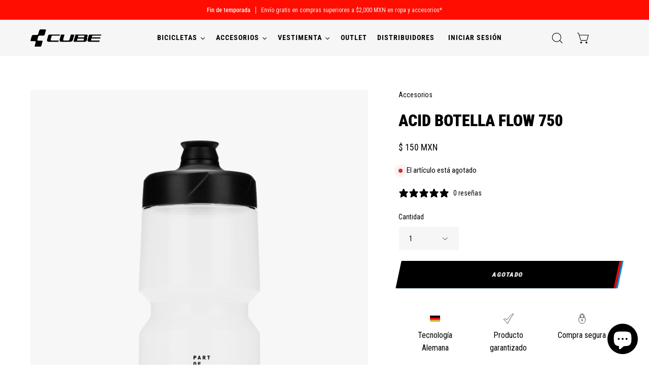

--- FILE ---
content_type: text/html; charset=utf-8
request_url: https://cubebikestore.mx/products/acid-bottle-flow-750
body_size: 46880
content:
<!doctype html>
<html class="no-js no-touch" lang="es">
<script>function loadScript(a){var b=document.getElementsByTagName("head")[0],c=document.createElement("script");c.type="text/javascript",c.src="https://tracker.metricool.com/resources/be.js",c.onreadystatechange=a,c.onload=a,b.appendChild(c)}loadScript(function(){beTracker.t({hash:"f9d53960bcd5d2d49c331ddd7261ac7a"})});</script>
<head>
  
<!-- Google Tag Manager -->
<script>(function(w,d,s,l,i){w[l]=w[l]||[];w[l].push({'gtm.start':
new Date().getTime(),event:'gtm.js'});var f=d.getElementsByTagName(s)[0],
j=d.createElement(s),dl=l!='dataLayer'?'&l='+l:'';j.async=true;j.src=
'https://www.googletagmanager.com/gtm.js?id='+i+dl;f.parentNode.insertBefore(j,f);
})(window,document,'script','dataLayer','GTM-N7W694WP');</script>
<!-- End Google Tag Manager -->

  <meta charset="utf-8">
  <meta http-equiv='X-UA-Compatible' content='IE=edge'>
  <meta name="viewport" content="width=device-width, height=device-height, initial-scale=1.0, minimum-scale=1.0">
  <link rel="canonical" href="https://cubebikestore.mx/products/acid-bottle-flow-750" />

  <link rel="preload" as="style" href="//cubebikestore.mx/cdn/shop/t/17/assets/theme.css?v=146799376941558313021764112528">
  <link rel="preload" as="script" href="//cubebikestore.mx/cdn/shop/t/17/assets/lazysizes.min.js?v=111431644619468174291722539911">
  <link rel="preload" as="script" href="//cubebikestore.mx/cdn/shop/t/17/assets/vendor.js?v=63626716640784598841722539911">
  <link rel="preload" as="script" href="//cubebikestore.mx/cdn/shop/t/17/assets/theme.js?v=130786546038705537081722539911">
  <link rel="preload" as="image" href="//cubebikestore.mx/cdn/shop/t/17/assets/loading.svg?v=91665432863842511931722539911">

  <link rel="preconnect" href="https://cdn.shopify.com" crossorigin>
  <link rel="preconnect" href="https://fonts.shopify.com" crossorigin>
  <link rel="preconnect" href="https://monorail-edge.shopifysvc.com" crossorigin><link rel="preload" as="image" href="//cubebikestore.mx/cdn/shop/files/cube-bikes-mexico_store_favicon_105x105.png?v=1678394651" data-preload="105x105"><style data-shopify>:root { --loader-image-size: 105px; }html:not(.is-loading) .loading-overlay { opacity: 0; visibility: hidden; pointer-events: none; }
    .loading-overlay { position: fixed; top: 0; left: 0; z-index: 99999; width: 100vw; height: 100vh; display: flex; align-items: center; justify-content: center; background: var(--bg); transition: opacity 0.3s ease-out, visibility 0s linear 0.3s; }
    .loading-overlay .loader__image--fallback { width: 320px; height: 100%; background: var(--loader-image) no-repeat center center/contain; }
    .loader__image__holder { position: absolute; top: 0; left: 0; width: 100%; height: 100%; font-size: 0; display: flex; align-items: center; justify-content: center; animation: pulse-loading 2s infinite ease-in-out; }
    .loader__image { max-width: 105px; height: auto; object-fit: contain; }
    .loader--line {
      position: relative;
      height: 4px;
      display: block;
      background-color: var(--button-primary-fade);
      border-radius: 2px;
      overflow: hidden;
      width: 100%;
      opacity: 0;
      visibility: hidden;
      transition: opacity .3s ease, visibility 0s linear .3s;
    }

    .loadMore .loader,
    .is-loading .loader {
      visibility: visible;
      opacity: 1;
      transition-delay: 0s;
    }

    .lazyloaded .loader {
      opacity: 0;
      visibility: hidden;
    }

    .loader-indeterminate { background-color: var(--button-primary-bg); }
    .loader-indeterminate::before {
      content: '';
      position: absolute;
      background-color: inherit;
      top: 0;
      left: -35%;
      width: 100%;
      bottom: 0;
      will-change: transform;
      -webkit-animation: indeterminate 2.1s cubic-bezier(0.65, 0.815, 0.735, 0.395) infinite;
      animation: indeterminate 2.1s cubic-bezier(0.65, 0.815, 0.735, 0.395) infinite;
    }

    .loader-indeterminate::after {
      content: '';
      position: absolute;
      background-color: inherit;
      top: 0;
      left: -200%;
      width: 100%;
      bottom: 0;
      will-change: transform;
      -webkit-animation: indeterminate-short 2.1s cubic-bezier(0.165, 0.84, 0.44, 1) infinite;
      animation: indeterminate-short 2.1s cubic-bezier(0.165, 0.84, 0.44, 1) infinite;
      -webkit-animation-delay: 1.15s;
      animation-delay: 1.15s;
    }

    @keyframes indeterminate {
      0% { transform: translateX(0) scale(0.35, 1); }
      60% { transform: translateX(50%) scale(0.9, 1); }
      100% { transform: translateX(100%) scale(0.9, 1); }
    }
    @keyframes indeterminate-short {
      0% { transform: translateX(0) scale(2, 1); }
      60% { transform: translateX(460px) scale(0.01, 1); }
      100% { transform: translateX(460px) scale(0.01, 1); }
    }
    @keyframes pulse-loading {
      0% { opacity: 1; }
      50% { opacity: .25; }
      100% { opacity: 1; }
    }</style><script>
    const loadingAppearance = "once";
    const loaded = sessionStorage.getItem('loaded');

    if (loadingAppearance === 'once') {
      if (loaded === null) {
        sessionStorage.setItem('loaded', true);
        document.documentElement.classList.add('is-loading');
      }
    } else {
      document.documentElement.classList.add('is-loading');
    }
  </script><link rel="shortcut icon" href="//cubebikestore.mx/cdn/shop/files/cube-bikes-mexico_store_favicon_32x32.png?v=1678394651" type="image/png" />
  <title>ACID BOTELLA FLOW 750 &ndash; Cube Bike Store MX</title><meta name="description" content="The ACID Drinking Bottle FLOW has our own specially developed push-pull valve and a comfortably soft drinking mouthpiece as well as a large screw lid for optimal filling and cleaning. The bottle body is constructed from highly durable and virtually odourless LDPE plastic. Available in two sizes: 0.5 and 0.75 litres, an"><link rel="preload" as="font" href="//cubebikestore.mx/cdn/fonts/roboto_condensed/robotocondensed_n4.01812de96ca5a5e9d19bef3ca9cc80dd1bf6c8b8.woff2" type="font/woff2" crossorigin><link rel="preload" as="font" href="//cubebikestore.mx/cdn/fonts/roboto_condensed/robotocondensed_n7.0c73a613503672be244d2f29ab6ddd3fc3cc69ae.woff2" type="font/woff2" crossorigin>

<meta property="og:site_name" content="Cube Bike Store MX">
<meta property="og:url" content="https://cubebikestore.mx/products/acid-bottle-flow-750">
<meta property="og:title" content="ACID BOTELLA FLOW 750">
<meta property="og:type" content="product">
<meta property="og:description" content="The ACID Drinking Bottle FLOW has our own specially developed push-pull valve and a comfortably soft drinking mouthpiece as well as a large screw lid for optimal filling and cleaning. The bottle body is constructed from highly durable and virtually odourless LDPE plastic. Available in two sizes: 0.5 and 0.75 litres, an"><meta property="og:image" content="http://cubebikestore.mx/cdn/shop/products/93505_F1_00_1920x1920_48099622-83ca-4767-8854-67f2c151ec6b.png?v=1710368056">
  <meta property="og:image:secure_url" content="https://cubebikestore.mx/cdn/shop/products/93505_F1_00_1920x1920_48099622-83ca-4767-8854-67f2c151ec6b.png?v=1710368056">
  <meta property="og:image:width" content="1280">
  <meta property="og:image:height" content="1920"><meta property="og:price:amount" content="150">
  <meta property="og:price:currency" content="MXN"><meta name="twitter:card" content="summary_large_image">
<meta name="twitter:title" content="ACID BOTELLA FLOW 750">
<meta name="twitter:description" content="The ACID Drinking Bottle FLOW has our own specially developed push-pull valve and a comfortably soft drinking mouthpiece as well as a large screw lid for optimal filling and cleaning. The bottle body is constructed from highly durable and virtually odourless LDPE plastic. Available in two sizes: 0.5 and 0.75 litres, an"><style data-shopify>@font-face {
  font-family: "Roboto Condensed";
  font-weight: 700;
  font-style: normal;
  font-display: swap;
  src: url("//cubebikestore.mx/cdn/fonts/roboto_condensed/robotocondensed_n7.0c73a613503672be244d2f29ab6ddd3fc3cc69ae.woff2") format("woff2"),
       url("//cubebikestore.mx/cdn/fonts/roboto_condensed/robotocondensed_n7.ef6ece86ba55f49c27c4904a493c283a40f3a66e.woff") format("woff");
}

@font-face {
  font-family: "Roboto Condensed";
  font-weight: 400;
  font-style: normal;
  font-display: swap;
  src: url("//cubebikestore.mx/cdn/fonts/roboto_condensed/robotocondensed_n4.01812de96ca5a5e9d19bef3ca9cc80dd1bf6c8b8.woff2") format("woff2"),
       url("//cubebikestore.mx/cdn/fonts/roboto_condensed/robotocondensed_n4.3930e6ddba458dc3cb725a82a2668eac3c63c104.woff") format("woff");
}



  @font-face {
  font-family: "Roboto Condensed";
  font-weight: 800;
  font-style: normal;
  font-display: swap;
  src: url("//cubebikestore.mx/cdn/fonts/roboto_condensed/robotocondensed_n8.6ebc0e57d8fa5915c5c4ad2f02fa308c344a445c.woff2") format("woff2"),
       url("//cubebikestore.mx/cdn/fonts/roboto_condensed/robotocondensed_n8.6f4b252b1d77f164cefd55e48510d13a25526542.woff") format("woff");
}




  @font-face {
  font-family: "Roboto Condensed";
  font-weight: 400;
  font-style: normal;
  font-display: swap;
  src: url("//cubebikestore.mx/cdn/fonts/roboto_condensed/robotocondensed_n4.01812de96ca5a5e9d19bef3ca9cc80dd1bf6c8b8.woff2") format("woff2"),
       url("//cubebikestore.mx/cdn/fonts/roboto_condensed/robotocondensed_n4.3930e6ddba458dc3cb725a82a2668eac3c63c104.woff") format("woff");
}




  @font-face {
  font-family: "Roboto Condensed";
  font-weight: 900;
  font-style: normal;
  font-display: swap;
  src: url("//cubebikestore.mx/cdn/fonts/roboto_condensed/robotocondensed_n9.2b6d3562288db33acd2d1dd7f3b49bae17bf8c2a.woff2") format("woff2"),
       url("//cubebikestore.mx/cdn/fonts/roboto_condensed/robotocondensed_n9.2ac019136325b074bf3010b35c1b65b3b5a99a3f.woff") format("woff");
}




  @font-face {
  font-family: "Roboto Condensed";
  font-weight: 100;
  font-style: normal;
  font-display: swap;
  src: url("//cubebikestore.mx/cdn/fonts/roboto_condensed/robotocondensed_n1.d68bb091d6c7cc1564fd548a30f64736a572c4f1.woff2") format("woff2"),
       url("//cubebikestore.mx/cdn/fonts/roboto_condensed/robotocondensed_n1.0f8af7f6147dfa5ca8c1b00eaa0492cef696989b.woff") format("woff");
}




  @font-face {
  font-family: "Roboto Condensed";
  font-weight: 500;
  font-style: normal;
  font-display: swap;
  src: url("//cubebikestore.mx/cdn/fonts/roboto_condensed/robotocondensed_n5.753e8e75cdb3aced074986880588a95576768e7a.woff2") format("woff2"),
       url("//cubebikestore.mx/cdn/fonts/roboto_condensed/robotocondensed_n5.d077911a9ecebd041d38bbe886c8dc56d626fe74.woff") format("woff");
}




  @font-face {
  font-family: "Roboto Condensed";
  font-weight: 400;
  font-style: italic;
  font-display: swap;
  src: url("//cubebikestore.mx/cdn/fonts/roboto_condensed/robotocondensed_i4.05c7f163ad2c00a3c4257606d1227691aff9070b.woff2") format("woff2"),
       url("//cubebikestore.mx/cdn/fonts/roboto_condensed/robotocondensed_i4.04d9d87e0a45b49fc67a5b9eb5059e1540f5cda3.woff") format("woff");
}




  @font-face {
  font-family: "Roboto Condensed";
  font-weight: 700;
  font-style: italic;
  font-display: swap;
  src: url("//cubebikestore.mx/cdn/fonts/roboto_condensed/robotocondensed_i7.bed9f3a01efda68cdff8b63e6195c957a0da68cb.woff2") format("woff2"),
       url("//cubebikestore.mx/cdn/fonts/roboto_condensed/robotocondensed_i7.9ca5759a0bcf75a82b270218eab4c83ec254abf8.woff") format("woff");
}


:root {--COLOR-BUTTON-PRIMARY-BG: #000000;
  --COLOR-BUTTON-PRIMARY-BG-HOVER: #f6f6f7;--PRIMARY-BG-TRANSITION: background 0s linear 0s;
    --PRIMARY-BG-TRANSITION-HOVER: background 0s linear 0.3s;--COLOR-BUTTON-PRIMARY-TEXT: #ffffff;--COLOR-BUTTON-PRIMARY-TEXT-HOVER: #000000;--COLOR-BUTTON-PRIMARY-BORDER: rgba(0,0,0,0);--PRIMARY-BUTTON-BORDER: var(--BORDER-WIDTH) solid var(--COLOR-BUTTON-PRIMARY-BG);--COLOR-BUTTON-PRIMARY-BORDER-HOVER: rgba(0,0,0,0);--PRIMARY-BUTTON-BORDER-HOVER: var(--BORDER-WIDTH) solid var(--COLOR-BUTTON-PRIMARY-BG-HOVER);--COLOR-BUTTON-PRIMARY-FADE: rgba(0, 0, 0, 0.05);
  --COLOR-BUTTON-PRIMARY-BG-ALPHA-50: rgba(0, 0, 0, 0.5);
  --COLOR-BUTTON-PRIMARY-TEXT-ALPHA-50: rgba(255, 255, 255, 0.5);

  --COLOR-BUTTON-SECONDARY-BG: #f6f6f7;
  --COLOR-BUTTON-SECONDARY-BG-HOVER: #000000;--SECONDARY-BG-TRANSITION: background 0s linear 0s;
    --SECONDARY-BG-TRANSITION-HOVER: background 0s linear 0.3s;--COLOR-BUTTON-SECONDARY-TEXT: #000000;--COLOR-BUTTON-SECONDARY-TEXT-HOVER: #f6f6f7;--COLOR-BUTTON-SECONDARY-BORDER: rgba(0,0,0,0);--SECONDARY-BUTTON-BORDER: var(--BORDER-WIDTH) solid var(--COLOR-BUTTON-SECONDARY-BG);--COLOR-BUTTON-SECONDARY-BORDER-HOVER: rgba(0,0,0,0);--SECONDARY-BUTTON-BORDER-HOVER: var(--BORDER-WIDTH) solid var(--COLOR-BUTTON-SECONDARY-BG-HOVER);--COLOR-BUTTON-SECONDARY-TEXT-ALPHA-50: rgba(0, 0, 0, 0.5);

  --COLOR-HEADING: #000;
  --COLOR-TEXT: #000;
  --COLOR-TEXT-DARKEN: #000000;
  --COLOR-TEXT-LIGHTEN: #333333;
  --COLOR-TEXT-ALPHA-5: rgba(0, 0, 0, 0.05);
  --COLOR-TEXT-ALPHA-8: rgba(0, 0, 0, 0.08);
  --COLOR-TEXT-ALPHA-10: rgba(0, 0, 0, 0.1);
  --COLOR-TEXT-ALPHA-15: rgba(0, 0, 0, 0.15);
  --COLOR-TEXT-ALPHA-20: rgba(0, 0, 0, 0.2);
  --COLOR-TEXT-ALPHA-25: rgba(0, 0, 0, 0.25);
  --COLOR-TEXT-ALPHA-50: rgba(0, 0, 0, 0.5);
  --COLOR-TEXT-ALPHA-60: rgba(0, 0, 0, 0.6);
  --COLOR-TEXT-ALPHA-85: rgba(0, 0, 0, 0.85);

  --COLOR-BG: #ffffff;
  --COLOR-BG-ALPHA-25: rgba(255, 255, 255, 0.25);
  --COLOR-BG-ALPHA-35: rgba(255, 255, 255, 0.35);
  --COLOR-BG-ALPHA-60: rgba(255, 255, 255, 0.6);
  --COLOR-BG-ALPHA-65: rgba(255, 255, 255, 0.65);
  --COLOR-BG-ALPHA-85: rgba(255, 255, 255, 0.85);
  --COLOR-BG-OVERLAY: rgba(255, 255, 255, 0.75);
  --COLOR-BG-DARKEN: #e6e6e6;
  --COLOR-BG-LIGHTEN-DARKEN: #e6e6e6;
  --COLOR-BG-LIGHTEN-DARKEN-2: #cdcdcd;
  --COLOR-BG-LIGHTEN-DARKEN-3: #b3b3b3;
  --COLOR-BG-LIGHTEN-DARKEN-4: #9a9a9a;
  --COLOR-BG-LIGHTEN-DARKEN-CONTRAST: #b3b3b3;
  --COLOR-BG-LIGHTEN-DARKEN-CONTRAST-2: #999999;
  --COLOR-BG-LIGHTEN-DARKEN-CONTRAST-3: #808080;
  --COLOR-BG-LIGHTEN-DARKEN-CONTRAST-4: #666666;

  --COLOR-BG-SECONDARY: #f7f7f7;
  --COLOR-BG-SECONDARY-LIGHTEN-DARKEN: #dedede;
  --COLOR-BG-SECONDARY-LIGHTEN-DARKEN-CONTRAST: #777777;

  --COLOR-BG-ACCENT: #f7f7f7;

  --COLOR-INPUT-BG: #ffffff;

  --COLOR-ACCENT: #ff0d00;
  --COLOR-ACCENT-TEXT: #fff;

  --COLOR-TAG-SAVING: #ffd704;
  --COLOR-TAG-SAVING-TEXT: #000;

  --COLOR-TAG-CUSTOM: #f7f7f7;
  --COLOR-TAG-TEXT: #000;

  --COLOR-BORDER: #f6f6f7;
  --COLOR-BORDER-ALPHA-15: rgba(246, 246, 247, 0.15);
  --COLOR-BORDER-ALPHA-30: rgba(246, 246, 247, 0.3);
  --COLOR-BORDER-ALPHA-50: rgba(246, 246, 247, 0.5);
  --COLOR-BORDER-ALPHA-65: rgba(246, 246, 247, 0.65);
  --COLOR-BORDER-LIGHTEN-DARKEN: #a5a5af;
  --COLOR-BORDER-HAIRLINE: #f7f7f7;

  --COLOR-WHITE-BLACK: fff;
  --COLOR-BLACK-WHITE: #000;--COLOR-DISABLED-GREY: rgba(0, 0, 0, 0.05);
  --COLOR-DISABLED-GREY-DARKEN: rgba(0, 0, 0, 0.45);
  --COLOR-ERROR: #D02E2E;
  --COLOR-ERROR-BG: #f3cbcb;
  --COLOR-SUCCESS: #56AD6A;
  --COLOR-SUCCESS-BG: #ECFEF0;
  --COLOR-WARN: #ECBD5E;
  --COLOR-TRANSPARENT: rgba(255, 255, 255, 0);
  --COLOR-WHITE: #fff;
  --COLOR-WHITE-ALPHA-50: rgba(255, 255, 255, 0.5);
  --COLOR-WHITE-ALPHA-60: rgba(255, 255, 255, 0.6);
  --COLOR-BLACK: #000;
  --COLOR-BLACK-ALPHA-20: rgba(0, 0, 0, 0.2);
  --COLOR-BLACK-ALPHA-50: rgba(0, 0, 0, 0.5);
  --COLOR-BLACK-ALPHA-60: rgba(0, 0, 0, 0.6);--FONT-STACK-BODY: "Roboto Condensed", sans-serif;
  --FONT-STYLE-BODY: normal;
  --FONT-STYLE-BODY-ITALIC: italic;
  --FONT-ADJUST-BODY: 1.0;

  --FONT-WEIGHT-BODY: 400;
  --FONT-WEIGHT-BODY-LIGHT: 100;
  --FONT-WEIGHT-BODY-MEDIUM: 700;
  --FONT-WEIGHT-BODY-BOLD: 500;

  --FONT-STACK-HEADING: "Roboto Condensed", sans-serif;
  --FONT-STYLE-HEADING: normal;
  --FONT-STYLE-HEADING-ITALIC: italic;
  --FONT-ADJUST-HEADING: 1.0;

  --FONT-WEIGHT-HEADING: 700;
  --FONT-WEIGHT-HEADING-LIGHT: 400;
  --FONT-WEIGHT-HEADING-MEDIUM: 900;
  --FONT-WEIGHT-HEADING-BOLD: 800;

  --FONT-STACK-NAV: "Roboto Condensed", sans-serif;
  --FONT-STYLE-NAV: normal;
  --FONT-STYLE-NAV-ITALIC: italic;
  --FONT-ADJUST-NAV: 0.95;

  --FONT-WEIGHT-NAV: 700;
  --FONT-WEIGHT-NAV-LIGHT: 400;
  --FONT-WEIGHT-NAV-MEDIUM: 900;
  --FONT-WEIGHT-NAV-BOLD: 800;

  --FONT-STACK-BUTTON: "Roboto Condensed", sans-serif;
  --FONT-STYLE-BUTTON: normal;
  --FONT-STYLE-BUTTON-ITALIC: italic;
  --FONT-ADJUST-BUTTON: 0.8;

  --FONT-WEIGHT-BUTTON: 400;
  --FONT-WEIGHT-BUTTON-MEDIUM: 700;
  --FONT-WEIGHT-BUTTON-BOLD: 500;

  --FONT-STACK-SUBHEADING: "Roboto Condensed", sans-serif;
  --FONT-STYLE-SUBHEADING: normal;
  --FONT-STYLE-SUBHEADING-ITALIC: italic;
  --FONT-ADJUST-SUBHEADING: 1.0;

  --FONT-WEIGHT-SUBHEADING: 400;
  --FONT-WEIGHT-SUBHEADING-LIGHT: 100;
  --FONT-WEIGHT-SUBHEADING-MEDIUM: 700;
  --FONT-WEIGHT-SUBHEADING-BOLD: 500;

  --LETTER-SPACING-SUBHEADING: 0.0em;
  --LETTER-SPACING-BUTTON: 0.1em;

  --BUTTON-TEXT-CAPS: uppercase;
  --SUBHEADING-TEXT-CAPS: uppercase;--FONT-SIZE-INPUT: 1.0rem;--RADIUS: 0px;
  --RADIUS-SMALL: 0px;
  --RADIUS-TINY: 0px;
  --RADIUS-BADGE: 0px;
  --RADIUS-CHECKBOX: 0px;
  --RADIUS-TEXTAREA: 0px;--PRODUCT-MEDIA-PADDING-TOP: 140.0%;--BORDER-WIDTH: 1px;--STROKE-WIDTH: 12px;--SITE-WIDTH: 1440px;
  --SITE-WIDTH-NARROW: 840px;--ICON-ARROW-RIGHT: url( "//cubebikestore.mx/cdn/shop/t/17/assets/icon-chevron-right.svg?v=115618353204357621731722539911" );--loading-svg: url( "//cubebikestore.mx/cdn/shop/t/17/assets/loading.svg?v=91665432863842511931722539911" );
  --icon-check: url( "//cubebikestore.mx/cdn/shop/t/17/assets/icon-check.svg?v=175316081881880408121722539911" );
  --icon-check-swatch: url( "//cubebikestore.mx/cdn/shop/t/17/assets/icon-check-swatch.svg?v=131897745589030387781722539911" );
  --icon-zoom-in: url( "//cubebikestore.mx/cdn/shop/t/17/assets/icon-zoom-in.svg?v=157433013461716915331722539911" );
  --icon-zoom-out: url( "//cubebikestore.mx/cdn/shop/t/17/assets/icon-zoom-out.svg?v=164909107869959372931722539911" );--collection-sticky-bar-height: 0;
  --collection-image-padding-top: 60%;

  --drawer-width: 400px;
  --drawer-transition: transform 0.4s cubic-bezier(0.46, 0.01, 0.32, 1);--full-height: 100vh;
  --header-height: 60px;
  --has-scrolled-header-height: 60px;
  --announcement-height: 0px;
  --content-full: calc(100vh - var(--header-height) - var(--announcement-height));--gutter: 60px;
  --gutter-mobile: 20px;
  --grid-gutter: 20px;
  --grid-gutter-mobile: 35px;--inner: 20px;
  --inner-tablet: 18px;
  --inner-mobile: 16px;--grid: repeat(4, minmax(0, 1fr));
  --grid-tablet: repeat(2, minmax(0, 1fr));
  --grid-mobile: repeat(2, minmax(0, 1fr));
  --megamenu-grid: repeat(4, minmax(0, 1fr));
  --grid-row: 1 / span 4;--scrollbar-width: 0px;--overlay: #000;
  --overlay-opacity: 1;--swatch-width: 40px;
  --swatch-height: 20px;
  --swatch-size: 42px;
  --swatch-size-mobile: 30px;

  
  --move-offset: 20px;

  
  --autoplay-speed: 2200ms;

  
--filter-bg: .97;
  --product-filter-bg: .97;
  }</style><link href="//cubebikestore.mx/cdn/shop/t/17/assets/theme.css?v=146799376941558313021764112528" rel="stylesheet" type="text/css" media="all" /><script type="text/javascript">
    if (window.MSInputMethodContext && document.documentMode) {
      var scripts = document.getElementsByTagName('script')[0];
      var polyfill = document.createElement("script");
      polyfill.defer = true;
      polyfill.src = "//cubebikestore.mx/cdn/shop/t/17/assets/ie11.js?v=164037955086922138091722539911";

      scripts.parentNode.insertBefore(polyfill, scripts);

      document.documentElement.classList.add('ie11');
    } else {
      document.documentElement.className = document.documentElement.className.replace('no-js', 'js');
    }

    document.addEventListener('lazyloaded', (e) => {
      const lazyImage = e.target.parentNode;
      if (lazyImage.classList.contains('lazy-image')) {
        // Wait for the fade in images animation to complete
        setTimeout(() => {
          lazyImage.style.backgroundImage = 'none';
        }, 500);
      }
    });

    let root = '/';
    if (root[root.length - 1] !== '/') {
      root = `${root}/`;
    }

    window.theme = {
      assets: {
        photoswipe: '//cubebikestore.mx/cdn/shop/t/17/assets/photoswipe.js?v=108660782622152556431722539911',
        smoothscroll: '//cubebikestore.mx/cdn/shop/t/17/assets/smoothscroll.js?v=37906625415260927261722539911',
        no_image: "//cubebikestore.mx/cdn/shop/files/cube-bikes-mexico_store_favicon_1024x.png?v=1678394651",
        swatches: '//cubebikestore.mx/cdn/shop/t/17/assets/swatches.json?v=85085730617847886591722539911',
        base: "//cubebikestore.mx/cdn/shop/t/17/assets/"
      },
      routes: {
        root: root,
        cart_url: "\/cart",
        cart_add_url: "\/cart\/add",
        cart_change_url: "\/cart\/change",
        shop_url: "https:\/\/cubebikestore.mx",
        search_url: "\/search",
        product_recommendations_url: "\/recommendations\/products"
      },
      strings: {
        add_to_cart: "Agregar al carrito",
        cart_acceptance_error: "Debes aceptar nuestros términos y condiciones.",
        cart_empty: "Tu carrito está vacío.",
        cart_price: "Precio",
        cart_quantity: "Cantidad",
        cart_items_one: "{{ count }} producto",
        cart_items_many: "{{ count }} productos",
        cart_title: "Carrito",
        cart_total: "Total",
        continue_shopping: "Seguir comprando",
        free: "Gratis",
        limit_error: "Lo siento, parece que no tenemos suficiente de este producto.",
        no_results: "No se han encontrado resultados",
        preorder: "Hacer un pedidor",
        remove: "Eliminar",
        results_one: "resultado",
        results_other: "resultados",
        sale_badge_text: "Venta",
        saving_badge: "Ahorra hasta {{ discount }}",
        saving_up_to_badge: "Ahorra hasta {{ discount }}",
        sold_out: "Agotado",
        subscription: "Suscripción",
        unavailable: "Indisponible",
        unit_price_label: "Precio por unidad",
        unit_price_separator: "por",
        view_all: "Ver todo",
        zero_qty_error: "La cantidad debe ser mayor que 0.",
        delete_confirm: "¿Está seguro\/a de que deseas eliminar esta dirección?",
        newsletter_product_availability: "Notificarme"
      },
      icons: {
        plus: '<svg aria-hidden="true" focusable="false" role="presentation" class="icon icon-toggle-plus" viewBox="0 0 192 192"><path d="M30 96h132M96 30v132" stroke="currentColor" stroke-linecap="round" stroke-linejoin="round"/></svg>',
        minus: '<svg aria-hidden="true" focusable="false" role="presentation" class="icon icon-toggle-minus" viewBox="0 0 192 192"><path d="M30 96h132" stroke="currentColor" stroke-linecap="round" stroke-linejoin="round"/></svg>',
        close: '<svg aria-hidden="true" focusable="false" role="presentation" class="icon icon-close" viewBox="0 0 192 192"><path d="M150 42L42 150M150 150L42 42" stroke="currentColor" stroke-linecap="round" stroke-linejoin="round"/></svg>'
      },
      settings: {
        animations: true,
        cartType: "page",
        enableAcceptTerms: false,
        enableInfinityScroll: false,
        enablePaymentButton: true,
        gridImageSize: "cover",
        gridImageAspectRatio: 1.4,
        mobileMenuBehaviour: "link",
        productGridHover: "slideshow",
        savingBadgeType: "percentage",
        showSaleBadge: true,
        showSoldBadge: true,
        showSavingBadge: true,
        quickBuy: "none",
        currency_code_enable: true,
        hideInventoryCount: true,
        enableColorSwatchesCollection: true,
      },
      sizes: {
        mobile: 480,
        small: 768,
        large: 1024,
        widescreen: 1440
      },
      moneyFormat: "$ {{amount_no_decimals}}",
      moneyWithCurrencyFormat: "$ {{amount_no_decimals}} MXN",
      info: {
        name: 'Palo Alto'
      },
      version: '4.6.3'
    };
    window.lazySizesConfig = window.lazySizesConfig || {};
    window.lazySizesConfig.preloadAfterLoad = true;
    window.PaloAlto = window.PaloAlto || {};
    window.slate = window.slate || {};
    window.isHeaderTransparent = false;
    window.initialHeaderHeight = 60;
    window.hasScrolledHeaderHeight = 60;
    window.lastWindowWidth = window.innerWidth || document.documentElement.clientWidth;
  </script>
  <script src="//cubebikestore.mx/cdn/shop/t/17/assets/lazysizes.min.js?v=111431644619468174291722539911" async="async"></script><script src="//cubebikestore.mx/cdn/shop/t/17/assets/vendor.js?v=63626716640784598841722539911" defer="defer"></script>
  <script src="//cubebikestore.mx/cdn/shop/t/17/assets/theme.js?v=130786546038705537081722539911" defer="defer"></script>

  <script>window.performance && window.performance.mark && window.performance.mark('shopify.content_for_header.start');</script><meta name="google-site-verification" content="raHRB5H0BoSKFIHWsle1yoIP0UzL6WGMzAs8-7Q-b1E">
<meta name="facebook-domain-verification" content="dryrzenknd4fhkx559a7cwtfnw19lm">
<meta id="shopify-digital-wallet" name="shopify-digital-wallet" content="/27242528855/digital_wallets/dialog">
<meta name="shopify-checkout-api-token" content="bf90b4aa3664c96e0458c764f97d7af0">
<meta id="in-context-paypal-metadata" data-shop-id="27242528855" data-venmo-supported="false" data-environment="production" data-locale="es_ES" data-paypal-v4="true" data-currency="MXN">
<link rel="alternate" type="application/json+oembed" href="https://cubebikestore.mx/products/acid-bottle-flow-750.oembed">
<script async="async" src="/checkouts/internal/preloads.js?locale=es-MX"></script>
<script id="shopify-features" type="application/json">{"accessToken":"bf90b4aa3664c96e0458c764f97d7af0","betas":["rich-media-storefront-analytics"],"domain":"cubebikestore.mx","predictiveSearch":true,"shopId":27242528855,"locale":"es"}</script>
<script>var Shopify = Shopify || {};
Shopify.shop = "cubebikestoremx.myshopify.com";
Shopify.locale = "es";
Shopify.currency = {"active":"MXN","rate":"1.0"};
Shopify.country = "MX";
Shopify.theme = {"name":"CUBE | Calculadora + nuevo diseño V 4.0","id":128902660183,"schema_name":"Palo Alto","schema_version":"4.6.3","theme_store_id":777,"role":"main"};
Shopify.theme.handle = "null";
Shopify.theme.style = {"id":null,"handle":null};
Shopify.cdnHost = "cubebikestore.mx/cdn";
Shopify.routes = Shopify.routes || {};
Shopify.routes.root = "/";</script>
<script type="module">!function(o){(o.Shopify=o.Shopify||{}).modules=!0}(window);</script>
<script>!function(o){function n(){var o=[];function n(){o.push(Array.prototype.slice.apply(arguments))}return n.q=o,n}var t=o.Shopify=o.Shopify||{};t.loadFeatures=n(),t.autoloadFeatures=n()}(window);</script>
<script id="shop-js-analytics" type="application/json">{"pageType":"product"}</script>
<script defer="defer" async type="module" src="//cubebikestore.mx/cdn/shopifycloud/shop-js/modules/v2/client.init-shop-cart-sync_2Gr3Q33f.es.esm.js"></script>
<script defer="defer" async type="module" src="//cubebikestore.mx/cdn/shopifycloud/shop-js/modules/v2/chunk.common_noJfOIa7.esm.js"></script>
<script defer="defer" async type="module" src="//cubebikestore.mx/cdn/shopifycloud/shop-js/modules/v2/chunk.modal_Deo2FJQo.esm.js"></script>
<script type="module">
  await import("//cubebikestore.mx/cdn/shopifycloud/shop-js/modules/v2/client.init-shop-cart-sync_2Gr3Q33f.es.esm.js");
await import("//cubebikestore.mx/cdn/shopifycloud/shop-js/modules/v2/chunk.common_noJfOIa7.esm.js");
await import("//cubebikestore.mx/cdn/shopifycloud/shop-js/modules/v2/chunk.modal_Deo2FJQo.esm.js");

  window.Shopify.SignInWithShop?.initShopCartSync?.({"fedCMEnabled":true,"windoidEnabled":true});

</script>
<script>(function() {
  var isLoaded = false;
  function asyncLoad() {
    if (isLoaded) return;
    isLoaded = true;
    var urls = ["\/\/www.powr.io\/powr.js?powr-token=cubebikestoremx.myshopify.com\u0026external-type=shopify\u0026shop=cubebikestoremx.myshopify.com","https:\/\/cdn.shopify.com\/s\/files\/1\/0272\/4252\/8855\/t\/2\/assets\/globo.formbuilder.init.js?v=1630695870\u0026shop=cubebikestoremx.myshopify.com","https:\/\/cdn.parcelifyapp.com\/parcelify-components\/v1\/latest\/shopify_bundle.min.js?shop=cubebikestoremx.myshopify.com"];
    for (var i = 0; i < urls.length; i++) {
      var s = document.createElement('script');
      s.type = 'text/javascript';
      s.async = true;
      s.src = urls[i];
      var x = document.getElementsByTagName('script')[0];
      x.parentNode.insertBefore(s, x);
    }
  };
  if(window.attachEvent) {
    window.attachEvent('onload', asyncLoad);
  } else {
    window.addEventListener('load', asyncLoad, false);
  }
})();</script>
<script id="__st">var __st={"a":27242528855,"offset":-18000,"reqid":"f0e60bf6-bc5d-4a02-9e84-140f5b31e09c-1769035691","pageurl":"cubebikestore.mx\/products\/acid-bottle-flow-750","u":"264239ae3873","p":"product","rtyp":"product","rid":7019706220631};</script>
<script>window.ShopifyPaypalV4VisibilityTracking = true;</script>
<script id="captcha-bootstrap">!function(){'use strict';const t='contact',e='account',n='new_comment',o=[[t,t],['blogs',n],['comments',n],[t,'customer']],c=[[e,'customer_login'],[e,'guest_login'],[e,'recover_customer_password'],[e,'create_customer']],r=t=>t.map((([t,e])=>`form[action*='/${t}']:not([data-nocaptcha='true']) input[name='form_type'][value='${e}']`)).join(','),a=t=>()=>t?[...document.querySelectorAll(t)].map((t=>t.form)):[];function s(){const t=[...o],e=r(t);return a(e)}const i='password',u='form_key',d=['recaptcha-v3-token','g-recaptcha-response','h-captcha-response',i],f=()=>{try{return window.sessionStorage}catch{return}},m='__shopify_v',_=t=>t.elements[u];function p(t,e,n=!1){try{const o=window.sessionStorage,c=JSON.parse(o.getItem(e)),{data:r}=function(t){const{data:e,action:n}=t;return t[m]||n?{data:e,action:n}:{data:t,action:n}}(c);for(const[e,n]of Object.entries(r))t.elements[e]&&(t.elements[e].value=n);n&&o.removeItem(e)}catch(o){console.error('form repopulation failed',{error:o})}}const l='form_type',E='cptcha';function T(t){t.dataset[E]=!0}const w=window,h=w.document,L='Shopify',v='ce_forms',y='captcha';let A=!1;((t,e)=>{const n=(g='f06e6c50-85a8-45c8-87d0-21a2b65856fe',I='https://cdn.shopify.com/shopifycloud/storefront-forms-hcaptcha/ce_storefront_forms_captcha_hcaptcha.v1.5.2.iife.js',D={infoText:'Protegido por hCaptcha',privacyText:'Privacidad',termsText:'Términos'},(t,e,n)=>{const o=w[L][v],c=o.bindForm;if(c)return c(t,g,e,D).then(n);var r;o.q.push([[t,g,e,D],n]),r=I,A||(h.body.append(Object.assign(h.createElement('script'),{id:'captcha-provider',async:!0,src:r})),A=!0)});var g,I,D;w[L]=w[L]||{},w[L][v]=w[L][v]||{},w[L][v].q=[],w[L][y]=w[L][y]||{},w[L][y].protect=function(t,e){n(t,void 0,e),T(t)},Object.freeze(w[L][y]),function(t,e,n,w,h,L){const[v,y,A,g]=function(t,e,n){const i=e?o:[],u=t?c:[],d=[...i,...u],f=r(d),m=r(i),_=r(d.filter((([t,e])=>n.includes(e))));return[a(f),a(m),a(_),s()]}(w,h,L),I=t=>{const e=t.target;return e instanceof HTMLFormElement?e:e&&e.form},D=t=>v().includes(t);t.addEventListener('submit',(t=>{const e=I(t);if(!e)return;const n=D(e)&&!e.dataset.hcaptchaBound&&!e.dataset.recaptchaBound,o=_(e),c=g().includes(e)&&(!o||!o.value);(n||c)&&t.preventDefault(),c&&!n&&(function(t){try{if(!f())return;!function(t){const e=f();if(!e)return;const n=_(t);if(!n)return;const o=n.value;o&&e.removeItem(o)}(t);const e=Array.from(Array(32),(()=>Math.random().toString(36)[2])).join('');!function(t,e){_(t)||t.append(Object.assign(document.createElement('input'),{type:'hidden',name:u})),t.elements[u].value=e}(t,e),function(t,e){const n=f();if(!n)return;const o=[...t.querySelectorAll(`input[type='${i}']`)].map((({name:t})=>t)),c=[...d,...o],r={};for(const[a,s]of new FormData(t).entries())c.includes(a)||(r[a]=s);n.setItem(e,JSON.stringify({[m]:1,action:t.action,data:r}))}(t,e)}catch(e){console.error('failed to persist form',e)}}(e),e.submit())}));const S=(t,e)=>{t&&!t.dataset[E]&&(n(t,e.some((e=>e===t))),T(t))};for(const o of['focusin','change'])t.addEventListener(o,(t=>{const e=I(t);D(e)&&S(e,y())}));const B=e.get('form_key'),M=e.get(l),P=B&&M;t.addEventListener('DOMContentLoaded',(()=>{const t=y();if(P)for(const e of t)e.elements[l].value===M&&p(e,B);[...new Set([...A(),...v().filter((t=>'true'===t.dataset.shopifyCaptcha))])].forEach((e=>S(e,t)))}))}(h,new URLSearchParams(w.location.search),n,t,e,['guest_login'])})(!0,!0)}();</script>
<script integrity="sha256-4kQ18oKyAcykRKYeNunJcIwy7WH5gtpwJnB7kiuLZ1E=" data-source-attribution="shopify.loadfeatures" defer="defer" src="//cubebikestore.mx/cdn/shopifycloud/storefront/assets/storefront/load_feature-a0a9edcb.js" crossorigin="anonymous"></script>
<script data-source-attribution="shopify.dynamic_checkout.dynamic.init">var Shopify=Shopify||{};Shopify.PaymentButton=Shopify.PaymentButton||{isStorefrontPortableWallets:!0,init:function(){window.Shopify.PaymentButton.init=function(){};var t=document.createElement("script");t.src="https://cubebikestore.mx/cdn/shopifycloud/portable-wallets/latest/portable-wallets.es.js",t.type="module",document.head.appendChild(t)}};
</script>
<script data-source-attribution="shopify.dynamic_checkout.buyer_consent">
  function portableWalletsHideBuyerConsent(e){var t=document.getElementById("shopify-buyer-consent"),n=document.getElementById("shopify-subscription-policy-button");t&&n&&(t.classList.add("hidden"),t.setAttribute("aria-hidden","true"),n.removeEventListener("click",e))}function portableWalletsShowBuyerConsent(e){var t=document.getElementById("shopify-buyer-consent"),n=document.getElementById("shopify-subscription-policy-button");t&&n&&(t.classList.remove("hidden"),t.removeAttribute("aria-hidden"),n.addEventListener("click",e))}window.Shopify?.PaymentButton&&(window.Shopify.PaymentButton.hideBuyerConsent=portableWalletsHideBuyerConsent,window.Shopify.PaymentButton.showBuyerConsent=portableWalletsShowBuyerConsent);
</script>
<script data-source-attribution="shopify.dynamic_checkout.cart.bootstrap">document.addEventListener("DOMContentLoaded",(function(){function t(){return document.querySelector("shopify-accelerated-checkout-cart, shopify-accelerated-checkout")}if(t())Shopify.PaymentButton.init();else{new MutationObserver((function(e,n){t()&&(Shopify.PaymentButton.init(),n.disconnect())})).observe(document.body,{childList:!0,subtree:!0})}}));
</script>
<link id="shopify-accelerated-checkout-styles" rel="stylesheet" media="screen" href="https://cubebikestore.mx/cdn/shopifycloud/portable-wallets/latest/accelerated-checkout-backwards-compat.css" crossorigin="anonymous">
<style id="shopify-accelerated-checkout-cart">
        #shopify-buyer-consent {
  margin-top: 1em;
  display: inline-block;
  width: 100%;
}

#shopify-buyer-consent.hidden {
  display: none;
}

#shopify-subscription-policy-button {
  background: none;
  border: none;
  padding: 0;
  text-decoration: underline;
  font-size: inherit;
  cursor: pointer;
}

#shopify-subscription-policy-button::before {
  box-shadow: none;
}

      </style>

<script>window.performance && window.performance.mark && window.performance.mark('shopify.content_for_header.end');</script>


  





                
              <script>
              function fn(){
                if (typeof BSS_SL.configData == 'undefined') {
                    if(window.location.pathname == '/pages/store-locator'){
                        document.getElementById("PageContainer").remove();
                    }
                }
              }
            if (document.readyState === "complete" || document.readyState === "interactive") {
                setTimeout(fn, 1);
            } else {
            document.addEventListener("DOMContentLoaded", fn);
            }

          </script>
        
        
            <script id="bss-store-locator-cluster" src='https://developers.google.com/maps/documentation/javascript/examples/markerclusterer/markerclusterer.js'></script>
        
                
                <script id="bss-locator-config-setting">
              if (typeof BSS_SL == 'undefined') {
                  var BSS_SL = {};
              }
              BSS_SL.configSetting = [{"featureType":"administrative","elementType":"all","stylers":[{"visibility":"off"}]},{"featureType":"administrative","elementType":"labels.text.fill","stylers":[{"color":"#444444"}]},{"featureType":"administrative.neighborhood","elementType":"all","stylers":[{"visibility":"off"}]},{"featureType":"administrative.land_parcel","elementType":"all","stylers":[{"visibility":"off"}]},{"featureType":"landscape","elementType":"all","stylers":[{"color":"#f2f2f2"}]},{"featureType":"landscape.man_made","elementType":"all","stylers":[{"visibility":"off"}]},{"featureType":"poi","elementType":"all","stylers":[{"visibility":"off"}]},{"featureType":"poi.attraction","elementType":"all","stylers":[{"visibility":"off"}]},{"featureType":"poi.park","elementType":"all","stylers":[{"visibility":"on"}]},{"featureType":"poi.school","elementType":"all","stylers":[{"visibility":"on"}]},{"featureType":"poi.school","elementType":"labels.text","stylers":[{"visibility":"off"}]},{"featureType":"road","elementType":"all","stylers":[{"saturation":-100},{"lightness":"-17"},{"visibility":"on"}]},{"featureType":"road","elementType":"labels","stylers":[{"visibility":"off"}]},{"featureType":"road.highway","elementType":"all","stylers":[{"visibility":"on"}]},{"featureType":"road.highway","elementType":"labels.text","stylers":[{"visibility":"off"}]},{"featureType":"road.arterial","elementType":"all","stylers":[{"visibility":"on"}]},{"featureType":"road.arterial","elementType":"labels.text","stylers":[{"visibility":"off"}]},{"featureType":"road.arterial","elementType":"labels.icon","stylers":[{"visibility":"off"}]},{"featureType":"transit","elementType":"all","stylers":[{"visibility":"off"}]},{"featureType":"transit","elementType":"labels.text","stylers":[{"visibility":"off"}]},{"featureType":"transit.line","elementType":"geometry.fill","stylers":[{"saturation":"-64"},{"visibility":"on"}]},{"featureType":"transit.line","elementType":"labels.text","stylers":[{"visibility":"off"}]},{"featureType":"water","elementType":"all","stylers":[{"color":"#acc4ce"},{"visibility":"on"}]}];
          </script> <script id="bss-locator-clusterer" src='https://developers.google.com/maps/documentation/javascript/examples/markerclusterer/markerclusterer.js'>

</script>
                <!-- BEGIN app block: shopify://apps/powerful-form-builder/blocks/app-embed/e4bcb1eb-35b2-42e6-bc37-bfe0e1542c9d --><script type="text/javascript" hs-ignore data-cookieconsent="ignore">
  var Globo = Globo || {};
  var globoFormbuilderRecaptchaInit = function(){};
  var globoFormbuilderHcaptchaInit = function(){};
  window.Globo.FormBuilder = window.Globo.FormBuilder || {};
  window.Globo.FormBuilder.shop = {"configuration":{"money_format":"$ {{amount_no_decimals}}"},"pricing":{"features":{"bulkOrderForm":false,"cartForm":false,"fileUpload":2,"removeCopyright":false,"restrictedEmailDomains":false}},"settings":{"copyright":"Powered by Globo <a href=\"https://apps.shopify.com/form-builder-contact-form\" target=\"_blank\">Contact Form</a>","hideWaterMark":false,"reCaptcha":{"recaptchaType":"v2","siteKey":false,"languageCode":"en"},"scrollTop":false,"customCssCode":"","customCssEnabled":false,"additionalColumns":[]},"encryption_form_id":0,"url":"https://form.globosoftware.net/","CDN_URL":"https://dxo9oalx9qc1s.cloudfront.net"};

  if(window.Globo.FormBuilder.shop.settings.customCssEnabled && window.Globo.FormBuilder.shop.settings.customCssCode){
    const customStyle = document.createElement('style');
    customStyle.type = 'text/css';
    customStyle.innerHTML = window.Globo.FormBuilder.shop.settings.customCssCode;
    document.head.appendChild(customStyle);
  }

  window.Globo.FormBuilder.forms = [];
    
      
      
      
      window.Globo.FormBuilder.forms[57920] = {"57920":{"header":{"active":true,"title":"Facturacion","description":"\u003cp\u003eIngrese sus datos para facturación.\u003c\/p\u003e"},"elements":[{"id":"text","type":"text","label":"Numero de Pedido","placeholder":"HA-#0000","description":"El numero de pedido que le llego a su correo","limitCharacters":false,"characters":100,"required":true,"columnWidth":33.33},{"id":"select","type":"select","label":"Persona Física o Moral","placeholder":"Selecciona","options":"Persona Física\nPersona Moral","defaultOption":"","description":"","required":true,"columnWidth":50},{"id":"select-3","type":"select","label":"Uso de CFDI","placeholder":"Selecciona","options":"Gastos en general\nAdquisición de mercancías\nPor definir","defaultOption":"","description":"","required":true,"columnWidth":100,"conditionalField":false,"onlyShowIf":false,"select":false},{"id":"text-2","type":"text","label":"RFC","placeholder":"","description":"","limitCharacters":false,"characters":100,"required":true,"columnWidth":100,"conditionalField":false,"onlyShowIf":false,"select":false,"select-3":false},{"id":"text-3","type":"text","label":"Razón Social o Nombre Persona Fisica","placeholder":"","description":"","limitCharacters":false,"characters":100,"required":true,"columnWidth":100,"conditionalField":false,"onlyShowIf":false,"select":false,"select-3":false},{"id":"text-4","type":"text","label":"Ciudad","placeholder":"","description":"","limitCharacters":false,"characters":100,"required":true,"columnWidth":50,"conditionalField":false,"onlyShowIf":false,"select":false,"select-3":false},{"id":"text-5","type":"text","label":"Estado \/ Provincia","placeholder":"","description":"","limitCharacters":false,"characters":100,"required":true,"columnWidth":50,"conditionalField":false,"onlyShowIf":false,"select":false,"select-3":false},{"id":"text-6","type":"text","label":"Código Postal","placeholder":"","description":"","limitCharacters":false,"characters":100,"required":false,"columnWidth":50,"conditionalField":false,"onlyShowIf":false,"select":false,"select-3":false},{"id":"phone","type":"phone","label":"Teléfono","placeholder":"","description":"","limitCharacters":false,"characters":100,"required":true,"columnWidth":100,"conditionalField":false,"onlyShowIf":false,"select":false,"select-3":false},{"id":"email","type":"email","label":"Email","placeholder":"","description":"","limitCharacters":false,"characters":100,"required":true,"columnWidth":100,"conditionalField":false,"onlyShowIf":false,"select":false,"select-3":false}],"add-elements":null,"footer":{"description":"","previousText":"Previous","nextText":"Next","submitText":"Enviar datos de facturación","submitFullWidth":true,"submitAlignment":"left"},"contactUs":{"hideWaterMark":false,"btnContact":"Contact us"},"mail":{"admin":null,"customer":{"enable":false,"emailType":"elementEmail","selectEmail":"onlyEmail","emailId":"email","emailConditional":false,"subject":"Thanks for submitting","content":"\u003ctable class=\"header row\" style=\"width: 100%; border-spacing: 0; border-collapse: collapse; margin: 40px 0 20px;\"\u003e\n\u003ctbody\u003e\n\u003ctr\u003e\n\u003ctd class=\"header__cell\" style=\"font-family: -apple-system, BlinkMacSystemFont, Roboto, Oxygen, Ubuntu, Cantarell, Fira Sans, Droid Sans, Helvetica Neue, sans-serif;\"\u003e\u003ccenter\u003e\n\u003ctable class=\"container\" style=\"width: 559px; text-align: left; border-spacing: 0px; border-collapse: collapse; margin: 0px auto;\"\u003e\n\u003ctbody\u003e\n\u003ctr\u003e\n\u003ctd style=\"font-family: -apple-system, BlinkMacSystemFont, Roboto, Oxygen, Ubuntu, Cantarell, 'Fira Sans', 'Droid Sans', 'Helvetica Neue', sans-serif; width: 544.219px;\"\u003e\n\u003ctable class=\"row\" style=\"width: 100%; border-spacing: 0; border-collapse: collapse;\"\u003e\n\u003ctbody\u003e\n\u003ctr\u003e\n\u003ctd class=\"shop-name__cell\" style=\"font-family: -apple-system, BlinkMacSystemFont, Roboto, Oxygen, Ubuntu, Cantarell, Fira Sans, Droid Sans, Helvetica Neue, sans-serif;\"\u003e\n\u003ch1 class=\"shop-name__text\" style=\"font-weight: normal; font-size: 30px; color: #333; margin: 0;\"\u003e\u003ca class=\"shop_name\" target=\"_blank\" rel=\"noopener\"\u003eShop\u003c\/a\u003e\u003c\/h1\u003e\n\u003c\/td\u003e\n\u003ctd class=\"order-number__cell\" style=\"font-family: -apple-system, BlinkMacSystemFont, Roboto, Oxygen, Ubuntu, Cantarell, Fira Sans, Droid Sans, Helvetica Neue, sans-serif; font-size: 14px; color: #999;\" align=\"right\"\u003e\u0026nbsp;\u003c\/td\u003e\n\u003c\/tr\u003e\n\u003c\/tbody\u003e\n\u003c\/table\u003e\n\u003c\/td\u003e\n\u003c\/tr\u003e\n\u003c\/tbody\u003e\n\u003c\/table\u003e\n\u003c\/center\u003e\u003c\/td\u003e\n\u003c\/tr\u003e\n\u003c\/tbody\u003e\n\u003c\/table\u003e\n\u003ctable class=\"row content\" style=\"width: 100%; border-spacing: 0; border-collapse: collapse;\"\u003e\n\u003ctbody\u003e\n\u003ctr\u003e\n\u003ctd class=\"content__cell\" style=\"font-family: -apple-system, BlinkMacSystemFont, Roboto, Oxygen, Ubuntu, Cantarell, Fira Sans, Droid Sans, Helvetica Neue, sans-serif; padding-bottom: 40px;\"\u003e\u003ccenter\u003e\n\u003ctable class=\"container\" style=\"width: 560px; text-align: left; border-spacing: 0; border-collapse: collapse; margin: 0 auto;\"\u003e\n\u003ctbody\u003e\n\u003ctr\u003e\n\u003ctd style=\"font-family: -apple-system, BlinkMacSystemFont, Roboto, Oxygen, Ubuntu, Cantarell, Fira Sans, Droid Sans, Helvetica Neue, sans-serif;\"\u003e\n\u003ch2 class=\"quote-heading\" style=\"font-weight: normal; font-size: 24px; margin: 0 0 10px;\"\u003eThanks for your submission\u003c\/h2\u003e\n\u003cp class=\"quote-heading-message\"\u003eHi, we are getting your submission. We will get back to you shortly.\u003c\/p\u003e\n\u003c\/td\u003e\n\u003c\/tr\u003e\n\u003c\/tbody\u003e\n\u003c\/table\u003e\n\u003ctable class=\"row section\" style=\"width: 100%; border-spacing: 0; border-collapse: collapse; border-top-width: 1px; border-top-color: #e5e5e5; border-top-style: solid;\"\u003e\n\u003ctbody\u003e\n\u003ctr\u003e\n\u003ctd class=\"section__cell\" style=\"font-family: -apple-system, BlinkMacSystemFont, Roboto, Oxygen, Ubuntu, Cantarell, Fira Sans, Droid Sans, Helvetica Neue, sans-serif; padding: 40px 0;\"\u003e\u003ccenter\u003e\n\u003ctable class=\"container\" style=\"width: 560px; text-align: left; border-spacing: 0; border-collapse: collapse; margin: 0 auto;\"\u003e\n\u003ctbody\u003e\n\u003ctr\u003e\n\u003ctd style=\"font-family: -apple-system, BlinkMacSystemFont, Roboto, Oxygen, Ubuntu, Cantarell, Fira Sans, Droid Sans, Helvetica Neue, sans-serif;\"\u003e\n\u003ch3 class=\"more-information\"\u003eMore information\u003c\/h3\u003e\n\u003cp\u003e{{data}}\u003c\/p\u003e\n\u003c\/td\u003e\n\u003c\/tr\u003e\n\u003c\/tbody\u003e\n\u003c\/table\u003e\n\u003c\/center\u003e\u003c\/td\u003e\n\u003c\/tr\u003e\n\u003c\/tbody\u003e\n\u003c\/table\u003e\n\u003ctable class=\"row footer\" style=\"width: 100%; border-spacing: 0; border-collapse: collapse; border-top-width: 1px; border-top-color: #e5e5e5; border-top-style: solid;\"\u003e\n\u003ctbody\u003e\n\u003ctr\u003e\n\u003ctd class=\"footer__cell\" style=\"font-family: -apple-system, BlinkMacSystemFont, Roboto, Oxygen, Ubuntu, Cantarell, Fira Sans, Droid Sans, Helvetica Neue, sans-serif; padding: 35px 0;\"\u003e\u003ccenter\u003e\n\u003ctable class=\"container\" style=\"width: 560px; text-align: left; border-spacing: 0; border-collapse: collapse; margin: 0 auto;\"\u003e\n\u003ctbody\u003e\n\u003ctr\u003e\n\u003ctd style=\"font-family: -apple-system, BlinkMacSystemFont, Roboto, Oxygen, Ubuntu, Cantarell, Fira Sans, Droid Sans, Helvetica Neue, sans-serif;\"\u003e\n\u003cp class=\"contact\" style=\"text-align: center;\"\u003eIf you have any questions, reply to this email or contact us at \u003ca href=\"mailto:frebolledo@airelibrelatam.com\"\u003efrebolledo@airelibrelatam.com\u003c\/a\u003e\u003c\/p\u003e\n\u003c\/td\u003e\n\u003c\/tr\u003e\n\u003ctr\u003e\n\u003ctd style=\"font-family: -apple-system, BlinkMacSystemFont, Roboto, Oxygen, Ubuntu, Cantarell, Fira Sans, Droid Sans, Helvetica Neue, sans-serif;\"\u003e\n\u003cp class=\"disclaimer__subtext\" style=\"color: #999; line-height: 150%; font-size: 14px; margin: 0; text-align: center;\"\u003eClick \u003ca href=\"[UNSUBSCRIBEURL]\"\u003ehere\u003c\/a\u003e to unsubscribe\u003c\/p\u003e\n\u003c\/td\u003e\n\u003c\/tr\u003e\n\u003c\/tbody\u003e\n\u003c\/table\u003e\n\u003c\/center\u003e\u003c\/td\u003e\n\u003c\/tr\u003e\n\u003c\/tbody\u003e\n\u003c\/table\u003e\n\u003c\/center\u003e\u003c\/td\u003e\n\u003c\/tr\u003e\n\u003c\/tbody\u003e\n\u003c\/table\u003e","islimitWidth":false,"maxWidth":"600"}},"appearance":{"layout":"boxed","width":600,"style":"classic_rounded","mainColor":"rgba(5,5,5,1)","headingColor":"#000","labelColor":"#000","descriptionColor":"#6c757d","optionColor":"#000","background":"none","backgroundColor":"#FFF","backgroundImage":"","backgroundImageAlignment":"middle","floatingIcon":"\u003csvg aria-hidden=\"true\" focusable=\"false\" data-prefix=\"far\" data-icon=\"envelope\" class=\"svg-inline--fa fa-envelope fa-w-16\" role=\"img\" xmlns=\"http:\/\/www.w3.org\/2000\/svg\" viewBox=\"0 0 512 512\"\u003e\u003cpath fill=\"currentColor\" d=\"M464 64H48C21.49 64 0 85.49 0 112v288c0 26.51 21.49 48 48 48h416c26.51 0 48-21.49 48-48V112c0-26.51-21.49-48-48-48zm0 48v40.805c-22.422 18.259-58.168 46.651-134.587 106.49-16.841 13.247-50.201 45.072-73.413 44.701-23.208.375-56.579-31.459-73.413-44.701C106.18 199.465 70.425 171.067 48 152.805V112h416zM48 400V214.398c22.914 18.251 55.409 43.862 104.938 82.646 21.857 17.205 60.134 55.186 103.062 54.955 42.717.231 80.509-37.199 103.053-54.947 49.528-38.783 82.032-64.401 104.947-82.653V400H48z\"\u003e\u003c\/path\u003e\u003c\/svg\u003e","floatingText":"","displayOnAllPage":false,"position":"bottom right","formType":"normalForm"},"reCaptcha":{"enable":false},"errorMessage":{"required":"Required","invalid":"Invalid","invalidName":"Invalid name","invalidEmail":"Invalid email","invalidURL":"Invalid url","invalidPhone":"Invalid phone","invalidNumber":"Invalid number","invalidPassword":"Invalid password","confirmPasswordNotMatch":"Confirmed password doesn't match","customerAlreadyExists":"Customer already exists","fileSizeLimit":"File size limit","fileNotAllowed":"File not allowed","requiredCaptcha":"Required captcha","requiredProducts":"Please select product","limitQuantity":"The number of products left in stock has been exceeded","otherError":"Something went wrong, please try again"},"afterSubmit":{"action":"clearForm","message":"\u003ch4\u003eGracias por su información\u003c\/h4\u003e\u003cp\u003e\u003cbr\u003e\u003c\/p\u003e\u003cp\u003eEstaremos enviando su fa tura lo mas pronto posible\u003c\/p\u003e\u003cp\u003e\u003cbr\u003e\u003c\/p\u003e\u003cp\u003eTenga un buen dia\u003c\/p\u003e","redirectUrl":"","enableGa":false,"gaEventCategory":"Form Builder by Globo","gaEventAction":"Submit","gaEventLabel":"Contact us form","enableFpx":false,"fpxTrackerName":""},"integration":{"shopify":{"createAccount":false,"ifExist":"returnError","sendEmailInvite":false,"acceptsMarketing":false,"integrationElements":[]},"mailChimp":{"loading":"","enable":false,"list":false,"integrationElements":[]},"klaviyo":{"loading":"","enable":false,"list":false,"integrationElements":[]},"zapier":{"enable":false,"webhookUrl":""}},"publish":{"publishType":"embedCode","embedCode":"\u003cdiv class=\"globo-formbuilder\" data-id=\"\"\u003e\u003c\/div\u003e","shortCode":"\u003cdiv class=\"globo-formbuilder\" data-id=\"\"\u003e\u003c\/div\u003e","lightbox":"\u003cdiv class=\"globo-formbuilder\" data-id=\"\"\u003e\u003c\/div\u003e","enableAddShortCode":false,"selectPage":"index","selectPositionOnPage":"top","selectTime":"forever","setCookie":"1"},"isStepByStepForm":false,"html":"\n\u003cdiv class=\"globo-form boxed-form globo-form-id-57920\"\u003e\n\u003cstyle\u003e\n.globo-form-id-57920 .globo-form-app{\n    max-width: 600px;\n    width: -webkit-fill-available;\n    \n    \n}\n\n.globo-form-id-57920 .globo-form-app .globo-heading{\n    color: #000\n}\n.globo-form-id-57920 .globo-form-app .globo-description,\n.globo-form-id-57920 .globo-form-app .header .globo-description{\n    color: #6c757d\n}\n.globo-form-id-57920 .globo-form-app .globo-label,\n.globo-form-id-57920 .globo-form-app .globo-form-control label.globo-label,\n.globo-form-id-57920 .globo-form-app .globo-form-control label.globo-label span.label-content{\n    color: #000\n}\n.globo-form-id-57920 .globo-form-app .globo-form-control .help-text.globo-description{\n    color: #6c757d\n}\n.globo-form-id-57920 .globo-form-app .globo-form-control .checkbox-wrapper .globo-option,\n.globo-form-id-57920 .globo-form-app .globo-form-control .radio-wrapper .globo-option\n{\n    color: #000\n}\n.globo-form-id-57920 .globo-form-app .footer{\n    text-align:left;\n}\n.globo-form-id-57920 .globo-form-app .footer button{\n    border:1px solid rgba(5,5,5,1);\n    \n        width:100%;\n    \n}\n.globo-form-id-57920 .globo-form-app .footer button.submit,\n.globo-form-id-57920 .globo-form-app .footer button.checkout,\n.globo-form-id-57920 .globo-form-app .footer button.action.loading .spinner{\n    background-color: rgba(5,5,5,1);\n    color : #ffffff;\n}\n.globo-form-id-57920 .globo-form-app .globo-form-control .star-rating\u003efieldset:not(:checked)\u003elabel:before {\n    content: url('data:image\/svg+xml; utf8, \u003csvg aria-hidden=\"true\" focusable=\"false\" data-prefix=\"far\" data-icon=\"star\" class=\"svg-inline--fa fa-star fa-w-18\" role=\"img\" xmlns=\"http:\/\/www.w3.org\/2000\/svg\" viewBox=\"0 0 576 512\"\u003e\u003cpath fill=\"rgba(5,5,5,1)\" d=\"M528.1 171.5L382 150.2 316.7 17.8c-11.7-23.6-45.6-23.9-57.4 0L194 150.2 47.9 171.5c-26.2 3.8-36.7 36.1-17.7 54.6l105.7 103-25 145.5c-4.5 26.3 23.2 46 46.4 33.7L288 439.6l130.7 68.7c23.2 12.2 50.9-7.4 46.4-33.7l-25-145.5 105.7-103c19-18.5 8.5-50.8-17.7-54.6zM388.6 312.3l23.7 138.4L288 385.4l-124.3 65.3 23.7-138.4-100.6-98 139-20.2 62.2-126 62.2 126 139 20.2-100.6 98z\"\u003e\u003c\/path\u003e\u003c\/svg\u003e');\n}\n.globo-form-id-57920 .globo-form-app .globo-form-control .star-rating\u003efieldset\u003einput:checked ~ label:before {\n    content: url('data:image\/svg+xml; utf8, \u003csvg aria-hidden=\"true\" focusable=\"false\" data-prefix=\"fas\" data-icon=\"star\" class=\"svg-inline--fa fa-star fa-w-18\" role=\"img\" xmlns=\"http:\/\/www.w3.org\/2000\/svg\" viewBox=\"0 0 576 512\"\u003e\u003cpath fill=\"rgba(5,5,5,1)\" d=\"M259.3 17.8L194 150.2 47.9 171.5c-26.2 3.8-36.7 36.1-17.7 54.6l105.7 103-25 145.5c-4.5 26.3 23.2 46 46.4 33.7L288 439.6l130.7 68.7c23.2 12.2 50.9-7.4 46.4-33.7l-25-145.5 105.7-103c19-18.5 8.5-50.8-17.7-54.6L382 150.2 316.7 17.8c-11.7-23.6-45.6-23.9-57.4 0z\"\u003e\u003c\/path\u003e\u003c\/svg\u003e');\n}\n.globo-form-id-57920 .globo-form-app .globo-form-control .star-rating\u003efieldset:not(:checked)\u003elabel:hover:before,\n.globo-form-id-57920 .globo-form-app .globo-form-control .star-rating\u003efieldset:not(:checked)\u003elabel:hover ~ label:before{\n    content : url('data:image\/svg+xml; utf8, \u003csvg aria-hidden=\"true\" focusable=\"false\" data-prefix=\"fas\" data-icon=\"star\" class=\"svg-inline--fa fa-star fa-w-18\" role=\"img\" xmlns=\"http:\/\/www.w3.org\/2000\/svg\" viewBox=\"0 0 576 512\"\u003e\u003cpath fill=\"rgba(5,5,5,1)\" d=\"M259.3 17.8L194 150.2 47.9 171.5c-26.2 3.8-36.7 36.1-17.7 54.6l105.7 103-25 145.5c-4.5 26.3 23.2 46 46.4 33.7L288 439.6l130.7 68.7c23.2 12.2 50.9-7.4 46.4-33.7l-25-145.5 105.7-103c19-18.5 8.5-50.8-17.7-54.6L382 150.2 316.7 17.8c-11.7-23.6-45.6-23.9-57.4 0z\"\u003e\u003c\/path\u003e\u003c\/svg\u003e')\n}\n.globo-form-id-57920 .globo-form-app .globo-form-control .radio-wrapper .radio-input:checked ~ .radio-label:after {\n    background: rgba(5,5,5,1);\n    background: radial-gradient(rgba(5,5,5,1) 40%, #fff 45%);\n}\n.globo-form-id-57920 .globo-form-app .globo-form-control .checkbox-wrapper .checkbox-input:checked ~ .checkbox-label:before {\n    border-color: rgba(5,5,5,1);\n    box-shadow: 0 4px 6px rgba(50,50,93,0.11), 0 1px 3px rgba(0,0,0,0.08);\n    background-color: rgba(5,5,5,1);\n}\n.globo-form-id-57920 .globo-form-app .step.-completed .step__number,\n.globo-form-id-57920 .globo-form-app .line.-progress,\n.globo-form-id-57920 .globo-form-app .line.-start{\n    background-color: rgba(5,5,5,1);\n}\n.globo-form-id-57920 .globo-form-app .checkmark__check,\n.globo-form-id-57920 .globo-form-app .checkmark__circle{\n    stroke: rgba(5,5,5,1);\n}\n.globo-form-id-57920 .floating-button{\n    background-color: rgba(5,5,5,1);\n}\n.globo-form-id-57920 .globo-form-app .globo-form-control .checkbox-wrapper .checkbox-input ~ .checkbox-label:before,\n.globo-form-app .globo-form-control .radio-wrapper .radio-input ~ .radio-label:after{\n    border-color : rgba(5,5,5,1);\n}\n.globo-form-id-57920 .flatpickr-day.selected, \n.globo-form-id-57920 .flatpickr-day.startRange, \n.globo-form-id-57920 .flatpickr-day.endRange, \n.globo-form-id-57920 .flatpickr-day.selected.inRange, \n.globo-form-id-57920 .flatpickr-day.startRange.inRange, \n.globo-form-id-57920 .flatpickr-day.endRange.inRange, \n.globo-form-id-57920 .flatpickr-day.selected:focus, \n.globo-form-id-57920 .flatpickr-day.startRange:focus, \n.globo-form-id-57920 .flatpickr-day.endRange:focus, \n.globo-form-id-57920 .flatpickr-day.selected:hover, \n.globo-form-id-57920 .flatpickr-day.startRange:hover, \n.globo-form-id-57920 .flatpickr-day.endRange:hover, \n.globo-form-id-57920 .flatpickr-day.selected.prevMonthDay, \n.globo-form-id-57920 .flatpickr-day.startRange.prevMonthDay, \n.globo-form-id-57920 .flatpickr-day.endRange.prevMonthDay, \n.globo-form-id-57920 .flatpickr-day.selected.nextMonthDay, \n.globo-form-id-57920 .flatpickr-day.startRange.nextMonthDay, \n.globo-form-id-57920 .flatpickr-day.endRange.nextMonthDay {\n    background: rgba(5,5,5,1);\n    border-color: rgba(5,5,5,1);\n}\n\u003c\/style\u003e\n\u003cdiv class=\"globo-form-app boxed-layout\"\u003e\n    \u003cdiv class=\"header dismiss  hidden \" onclick=\" Globo.FormBuilder.closeModalForm(this)\"\u003e\n        \u003csvg viewBox=\"0 0 20 20\" class=\"\" focusable=\"false\" aria-hidden=\"true\"\u003e\u003cpath d=\"M11.414 10l4.293-4.293a.999.999 0 1 0-1.414-1.414L10 8.586 5.707 4.293a.999.999 0 1 0-1.414 1.414L8.586 10l-4.293 4.293a.999.999 0 1 0 1.414 1.414L10 11.414l4.293 4.293a.997.997 0 0 0 1.414 0 .999.999 0 0 0 0-1.414L11.414 10z\" fill-rule=\"evenodd\"\u003e\u003c\/path\u003e\u003c\/svg\u003e\n    \u003c\/div\u003e\n    \u003cform class=\"g-container\" novalidate action=\"\/api\/front\/form\/57920\/send\" method=\"POST\" enctype=\"multipart\/form-data\" data-id=57920\u003e\n        \n        \u003cdiv class=\"header\"\u003e\n            \u003ch3 class=\"title globo-heading\"\u003eFacturacion\u003c\/h3\u003e\n            \n            \u003cdiv class=\"description globo-description\"\u003e\u003cp\u003eIngrese sus datos para facturación.\u003c\/p\u003e\u003c\/div\u003e\n            \n        \u003c\/div\u003e\n        \n        \n            \u003cdiv class=\"content flex-wrap block-container\" data-id=57920\u003e\n                \n                    \n                        \n\n\n\n\n\n\n\n\u003cdiv class=\"globo-form-control layout-3-column\" \u003e\n    \u003clabel for=\"57920-text\" class=\"classic_rounded-label globo-label\"\u003e\u003cspan class=\"label-content\"\u003eNumero de Pedido\u003c\/span\u003e\u003cspan class=\"text-danger text-smaller\"\u003e *\u003c\/span\u003e\u003c\/label\u003e\n    \u003cinput type=\"text\"  data-type=\"text\" class=\"classic_rounded-input\" id=\"57920-text\" name=\"text\" placeholder=\"HA-#0000\" presence  \u003e\n    \n        \u003csmall class=\"help-text globo-description\"\u003eEl numero de pedido que le llego a su correo\u003c\/small\u003e\n    \n    \u003csmall class=\"messages\"\u003e\u003c\/small\u003e\n\u003c\/div\u003e\n\n\n                    \n                \n                    \n                        \n\n\n\n\n\n\n\n\u003cdiv class=\"globo-form-control layout-2-column\" \u003e\n    \u003clabel for=\"57920-select\" class=\"classic_rounded-label globo-label\"\u003e\u003cspan class=\"label-content\"\u003ePersona Física o Moral\u003c\/span\u003e\u003cspan class=\"text-danger text-smaller\"\u003e *\u003c\/span\u003e\u003c\/label\u003e\n    \n    \n    \u003cselect name=\"select\"  id=\"57920-select\" class=\"classic_rounded-input\" presence\u003e\n        \u003coption selected=\"selected\" value=\"\" disabled=\"disabled\"\u003eSelecciona\u003c\/option\u003e\n        \n        \u003coption value=\"Persona Física\" \u003ePersona Física\u003c\/option\u003e\n        \n        \u003coption value=\"Persona Moral\" \u003ePersona Moral\u003c\/option\u003e\n        \n    \u003c\/select\u003e\n    \n    \u003csmall class=\"messages\"\u003e\u003c\/small\u003e\n\u003c\/div\u003e\n\n\n                    \n                \n                    \n                        \n\n\n\n\n\n\n\n\u003cdiv class=\"globo-form-control layout-1-column\" \u003e\n    \u003clabel for=\"57920-select-3\" class=\"classic_rounded-label globo-label\"\u003e\u003cspan class=\"label-content\"\u003eUso de CFDI\u003c\/span\u003e\u003cspan class=\"text-danger text-smaller\"\u003e *\u003c\/span\u003e\u003c\/label\u003e\n    \n    \n    \u003cselect name=\"select-3\"  id=\"57920-select-3\" class=\"classic_rounded-input\" presence\u003e\n        \u003coption selected=\"selected\" value=\"\" disabled=\"disabled\"\u003eSelecciona\u003c\/option\u003e\n        \n        \u003coption value=\"Gastos en general\" \u003eGastos en general\u003c\/option\u003e\n        \n        \u003coption value=\"Adquisición de mercancías\" \u003eAdquisición de mercancías\u003c\/option\u003e\n        \n        \u003coption value=\"Por definir\" \u003ePor definir\u003c\/option\u003e\n        \n    \u003c\/select\u003e\n    \n    \u003csmall class=\"messages\"\u003e\u003c\/small\u003e\n\u003c\/div\u003e\n\n\n                    \n                \n                    \n                        \n\n\n\n\n\n\n\n\u003cdiv class=\"globo-form-control layout-1-column\" \u003e\n    \u003clabel for=\"57920-text-2\" class=\"classic_rounded-label globo-label\"\u003e\u003cspan class=\"label-content\"\u003eRFC\u003c\/span\u003e\u003cspan class=\"text-danger text-smaller\"\u003e *\u003c\/span\u003e\u003c\/label\u003e\n    \u003cinput type=\"text\"  data-type=\"text\" class=\"classic_rounded-input\" id=\"57920-text-2\" name=\"text-2\" placeholder=\"\" presence  \u003e\n    \n    \u003csmall class=\"messages\"\u003e\u003c\/small\u003e\n\u003c\/div\u003e\n\n\n                    \n                \n                    \n                        \n\n\n\n\n\n\n\n\u003cdiv class=\"globo-form-control layout-1-column\" \u003e\n    \u003clabel for=\"57920-text-3\" class=\"classic_rounded-label globo-label\"\u003e\u003cspan class=\"label-content\"\u003eRazón Social o Nombre Persona Fisica\u003c\/span\u003e\u003cspan class=\"text-danger text-smaller\"\u003e *\u003c\/span\u003e\u003c\/label\u003e\n    \u003cinput type=\"text\"  data-type=\"text\" class=\"classic_rounded-input\" id=\"57920-text-3\" name=\"text-3\" placeholder=\"\" presence  \u003e\n    \n    \u003csmall class=\"messages\"\u003e\u003c\/small\u003e\n\u003c\/div\u003e\n\n\n                    \n                \n                    \n                        \n\n\n\n\n\n\n\n\u003cdiv class=\"globo-form-control layout-2-column\" \u003e\n    \u003clabel for=\"57920-text-4\" class=\"classic_rounded-label globo-label\"\u003e\u003cspan class=\"label-content\"\u003eCiudad\u003c\/span\u003e\u003cspan class=\"text-danger text-smaller\"\u003e *\u003c\/span\u003e\u003c\/label\u003e\n    \u003cinput type=\"text\"  data-type=\"text\" class=\"classic_rounded-input\" id=\"57920-text-4\" name=\"text-4\" placeholder=\"\" presence  \u003e\n    \n    \u003csmall class=\"messages\"\u003e\u003c\/small\u003e\n\u003c\/div\u003e\n\n\n                    \n                \n                    \n                        \n\n\n\n\n\n\n\n\u003cdiv class=\"globo-form-control layout-2-column\" \u003e\n    \u003clabel for=\"57920-text-5\" class=\"classic_rounded-label globo-label\"\u003e\u003cspan class=\"label-content\"\u003eEstado \/ Provincia\u003c\/span\u003e\u003cspan class=\"text-danger text-smaller\"\u003e *\u003c\/span\u003e\u003c\/label\u003e\n    \u003cinput type=\"text\"  data-type=\"text\" class=\"classic_rounded-input\" id=\"57920-text-5\" name=\"text-5\" placeholder=\"\" presence  \u003e\n    \n    \u003csmall class=\"messages\"\u003e\u003c\/small\u003e\n\u003c\/div\u003e\n\n\n                    \n                \n                    \n                        \n\n\n\n\n\n\n\n\u003cdiv class=\"globo-form-control layout-2-column\" \u003e\n    \u003clabel for=\"57920-text-6\" class=\"classic_rounded-label globo-label\"\u003e\u003cspan class=\"label-content\"\u003eCódigo Postal\u003c\/span\u003e\u003c\/label\u003e\n    \u003cinput type=\"text\"  data-type=\"text\" class=\"classic_rounded-input\" id=\"57920-text-6\" name=\"text-6\" placeholder=\"\"   \u003e\n    \n    \u003csmall class=\"messages\"\u003e\u003c\/small\u003e\n\u003c\/div\u003e\n\n\n                    \n                \n                    \n                        \n\n\n\n\n\n\n\n\u003cdiv class=\"globo-form-control layout-1-column\" \u003e\n    \u003clabel for=\"57920-phone\" class=\"classic_rounded-label globo-label\"\u003e\u003cspan class=\"label-content\"\u003eTeléfono\u003c\/span\u003e\u003cspan class=\"text-danger text-smaller\"\u003e *\u003c\/span\u003e\u003c\/label\u003e\n    \u003cinput type=\"text\"  data-type=\"phone\" class=\"classic_rounded-input\" id=\"57920-phone\" name=\"phone\" placeholder=\"\" presence  \u003e\n    \n    \u003csmall class=\"messages\"\u003e\u003c\/small\u003e\n\u003c\/div\u003e\n\n\n                    \n                \n                    \n                        \n\n\n\n\n\n\n\n\u003cdiv class=\"globo-form-control layout-1-column\" \u003e\n    \u003clabel for=\"57920-email\" class=\"classic_rounded-label globo-label\"\u003e\u003cspan class=\"label-content\"\u003eEmail\u003c\/span\u003e\u003cspan class=\"text-danger text-smaller\"\u003e *\u003c\/span\u003e\u003c\/label\u003e\n    \u003cinput type=\"text\"  data-type=\"email\" class=\"classic_rounded-input\" id=\"57920-email\" name=\"email\" placeholder=\"\" presence  \u003e\n    \n    \u003csmall class=\"messages\"\u003e\u003c\/small\u003e\n\u003c\/div\u003e\n\n\n                    \n                \n                \n            \u003c\/div\u003e\n            \n                \n                    \u003cp style=\"text-align: right;font-size:small;display: block !important;\"\u003ePowered by Globo \u003ca href=\"https:\/\/apps.shopify.com\/form-builder-contact-form\" target=\"_blank\"\u003eContact Form\u003c\/a\u003e\u003c\/p\u003e\n                \n            \n            \u003cdiv class=\"message error\" data-other-error=\"Something went wrong, please try again\"\u003e\n                \u003cdiv class=\"content\"\u003e\u003c\/div\u003e\n                \u003cdiv class=\"dismiss\" onclick=\"Globo.FormBuilder.dismiss(this)\"\u003e\n                    \u003csvg viewBox=\"0 0 20 20\" class=\"\" focusable=\"false\" aria-hidden=\"true\"\u003e\u003cpath d=\"M11.414 10l4.293-4.293a.999.999 0 1 0-1.414-1.414L10 8.586 5.707 4.293a.999.999 0 1 0-1.414 1.414L8.586 10l-4.293 4.293a.999.999 0 1 0 1.414 1.414L10 11.414l4.293 4.293a.997.997 0 0 0 1.414 0 .999.999 0 0 0 0-1.414L11.414 10z\" fill-rule=\"evenodd\"\u003e\u003c\/path\u003e\u003c\/svg\u003e\n                \u003c\/div\u003e\n            \u003c\/div\u003e\n            \u003cdiv class=\"message warning\" data-other-error=\"Something went wrong, please try again\"\u003e\n                \u003cdiv class=\"content\"\u003e\u003c\/div\u003e\n                \u003cdiv class=\"dismiss\" onclick=\"Globo.FormBuilder.dismiss(this)\"\u003e\n                    \u003csvg viewBox=\"0 0 20 20\" class=\"\" focusable=\"false\" aria-hidden=\"true\"\u003e\u003cpath d=\"M11.414 10l4.293-4.293a.999.999 0 1 0-1.414-1.414L10 8.586 5.707 4.293a.999.999 0 1 0-1.414 1.414L8.586 10l-4.293 4.293a.999.999 0 1 0 1.414 1.414L10 11.414l4.293 4.293a.997.997 0 0 0 1.414 0 .999.999 0 0 0 0-1.414L11.414 10z\" fill-rule=\"evenodd\"\u003e\u003c\/path\u003e\u003c\/svg\u003e\n                \u003c\/div\u003e\n            \u003c\/div\u003e\n            \n            \u003cdiv class=\"message success\"\u003e\n                \u003cdiv class=\"content\"\u003e\u003ch4\u003eGracias por su información\u003c\/h4\u003e\u003cp\u003e\u003cbr\u003e\u003c\/p\u003e\u003cp\u003eEstaremos enviando su fa tura lo mas pronto posible\u003c\/p\u003e\u003cp\u003e\u003cbr\u003e\u003c\/p\u003e\u003cp\u003eTenga un buen dia\u003c\/p\u003e\u003c\/div\u003e\n                \u003cdiv class=\"dismiss\" onclick=\"Globo.FormBuilder.dismiss(this)\"\u003e\n                    \u003csvg viewBox=\"0 0 20 20\" class=\"\" focusable=\"false\" aria-hidden=\"true\"\u003e\u003cpath d=\"M11.414 10l4.293-4.293a.999.999 0 1 0-1.414-1.414L10 8.586 5.707 4.293a.999.999 0 1 0-1.414 1.414L8.586 10l-4.293 4.293a.999.999 0 1 0 1.414 1.414L10 11.414l4.293 4.293a.997.997 0 0 0 1.414 0 .999.999 0 0 0 0-1.414L11.414 10z\" fill-rule=\"evenodd\"\u003e\u003c\/path\u003e\u003c\/svg\u003e\n                \u003c\/div\u003e\n            \u003c\/div\u003e\n            \n            \u003cdiv class=\"footer\"\u003e\n                \n                \n                    \u003cbutton class=\"action submit classic_rounded-button\"\u003e\u003cspan class=\"spinner\"\u003e\u003c\/span\u003eEnviar datos de facturación\u003c\/button\u003e\n                \n            \u003c\/div\u003e\n        \n        \u003cinput type=\"hidden\" value=\"\" name=\"customer[id]\"\u003e\n        \u003cinput type=\"hidden\" value=\"\" name=\"customer[email]\"\u003e\n        \u003cinput type=\"hidden\" value=\"\" name=\"customer[name]\"\u003e\n        \u003cinput type=\"hidden\" value=\"\" name=\"page[title]\"\u003e\n        \u003cinput type=\"hidden\" value=\"\" name=\"page[href]\"\u003e\n        \u003cinput type=\"hidden\" value=\"\" name=\"_keyLabel\"\u003e\n    \u003c\/form\u003e\n    \n    \u003cdiv class=\"message success\"\u003e\n        \u003cdiv class=\"content\"\u003e\u003ch4\u003eGracias por su información\u003c\/h4\u003e\u003cp\u003e\u003cbr\u003e\u003c\/p\u003e\u003cp\u003eEstaremos enviando su fa tura lo mas pronto posible\u003c\/p\u003e\u003cp\u003e\u003cbr\u003e\u003c\/p\u003e\u003cp\u003eTenga un buen dia\u003c\/p\u003e\u003c\/div\u003e\n        \u003cdiv class=\"dismiss\" onclick=\"Globo.FormBuilder.dismiss(this)\"\u003e\n            \u003csvg viewBox=\"0 0 20 20\" class=\"\" focusable=\"false\" aria-hidden=\"true\"\u003e\u003cpath d=\"M11.414 10l4.293-4.293a.999.999 0 1 0-1.414-1.414L10 8.586 5.707 4.293a.999.999 0 1 0-1.414 1.414L8.586 10l-4.293 4.293a.999.999 0 1 0 1.414 1.414L10 11.414l4.293 4.293a.997.997 0 0 0 1.414 0 .999.999 0 0 0 0-1.414L11.414 10z\" fill-rule=\"evenodd\"\u003e\u003c\/path\u003e\u003c\/svg\u003e\n        \u003c\/div\u003e\n    \u003c\/div\u003e\n    \n\u003c\/div\u003e\n\n\u003c\/div\u003e\n"}}[57920];
      
    
  
  window.Globo.FormBuilder.url = window.Globo.FormBuilder.shop.url;
  window.Globo.FormBuilder.CDN_URL = window.Globo.FormBuilder.shop.CDN_URL ?? window.Globo.FormBuilder.shop.url;
  window.Globo.FormBuilder.themeOs20 = true;
  window.Globo.FormBuilder.searchProductByJson = true;
  
  
  window.Globo.FormBuilder.__webpack_public_path_2__ = "https://cdn.shopify.com/extensions/019bde9b-ec85-74c8-a198-8278afe00c90/powerful-form-builder-274/assets/";Globo.FormBuilder.page = {
    href : window.location.href,
    type: "product"
  };
  Globo.FormBuilder.page.title = document.title

  
    Globo.FormBuilder.product= {
      title : 'ACID BOTELLA FLOW 750',
      type : 'Accesorios',
      vendor : 'ACID Accesorios',
      url : window.location.href
    }
  
  if(window.AVADA_SPEED_WHITELIST){
    const pfbs_w = new RegExp("powerful-form-builder", 'i')
    if(Array.isArray(window.AVADA_SPEED_WHITELIST)){
      window.AVADA_SPEED_WHITELIST.push(pfbs_w)
    }else{
      window.AVADA_SPEED_WHITELIST = [pfbs_w]
    }
  }

  Globo.FormBuilder.shop.configuration = Globo.FormBuilder.shop.configuration || {};
  Globo.FormBuilder.shop.configuration.money_format = "$ {{amount_no_decimals}}";
</script>
<script src="https://cdn.shopify.com/extensions/019bde9b-ec85-74c8-a198-8278afe00c90/powerful-form-builder-274/assets/globo.formbuilder.index.js" defer="defer" data-cookieconsent="ignore"></script>




<!-- END app block --><!-- BEGIN app block: shopify://apps/mercado-pago-antifraud-plus/blocks/embed-block/b19ea721-f94a-4308-bee5-0057c043bac5 -->
<!-- BEGIN app snippet: send-melidata-report --><script>
  const MLD_IS_DEV = false;
  const CART_TOKEN_KEY = 'cartToken';
  const USER_SESSION_ID_KEY = 'pf_user_session_id';
  const EVENT_TYPE = 'event';
  const MLD_PLATFORM_NAME = 'shopify';
  const PLATFORM_VERSION = '1.0.0';
  const MLD_PLUGIN_VERSION = '0.1.0';
  const NAVIGATION_DATA_PATH = 'pf/navigation_data';
  const MELIDATA_TRACKS_URL = 'https://api.mercadopago.com/v1/plugins/melidata/tracks';
  const BUSINESS_NAME = 'mercadopago';
  const MLD_MELI_SESSION_ID_KEY = 'meli_session_id';
  const EVENT_NAME = 'navigation_data'

  const SEND_MELIDATA_REPORT_NAME = MLD_IS_DEV ? 'send_melidata_report_test' : 'send_melidata_report';
  const SUCCESS_SENDING_MELIDATA_REPORT_VALUE = 'SUCCESS_SENDING_MELIDATA_REPORT';
  const FAILED_SENDING_MELIDATA_REPORT_VALUE = 'FAILED_SENDING_MELIDATA_REPORT';

  const userAgent = navigator.userAgent;
  const startTime = Date.now();
  const deviceId = sessionStorage.getItem(MLD_MELI_SESSION_ID_KEY) ?? '';
  const cartToken = localStorage.getItem(CART_TOKEN_KEY) ?? '';
  const userSessionId = generateUserSessionId();
  const shopId = __st?.a ?? '';
  const shopUrl = Shopify?.shop ?? '';
  const country = Shopify?.country ?? '';

  const siteIdMap = {
    BR: 'MLB',
    MX: 'MLM',
    CO: 'MCO',
    CL: 'MLC',
    UY: 'MLU',
    PE: 'MPE',
    AR: 'MLA',
  };

  function getSiteId() {
    return siteIdMap[country] ?? 'MLB';
  }

  function detectBrowser() {
    switch (true) {
      case /Edg/.test(userAgent):
        return 'Microsoft Edge';
      case /Chrome/.test(userAgent) && !/Edg/.test(userAgent):
        return 'Chrome';
      case /Firefox/.test(userAgent):
        return 'Firefox';
      case /Safari/.test(userAgent) && !/Chrome/.test(userAgent):
        return 'Safari';
      case /Opera/.test(userAgent) || /OPR/.test(userAgent):
        return 'Opera';
      case /Trident/.test(userAgent) || /MSIE/.test(userAgent):
        return 'Internet Explorer';
      case /Edge/.test(userAgent):
        return 'Microsoft Edge (Legacy)';
      default:
        return 'Unknown';
    }
  }

  function detectDevice() {
    switch (true) {
      case /android/i.test(userAgent):
        return '/mobile/android';
      case /iPad|iPhone|iPod/.test(userAgent):
        return '/mobile/ios';
      case /mobile/i.test(userAgent):
        return '/mobile';
      default:
        return '/web/desktop';
    }
  }

  function getPageTimeCount() {
    const endTime = Date.now();
    const timeSpent = endTime - startTime;
    return timeSpent;
  }

  function buildURLPath(fullUrl) {
    try {
      const url = new URL(fullUrl);
      return url.pathname;
    } catch (error) {
      return '';
    }
  }

  function generateUUID() {
    return 'pf-' + Date.now() + '-' + Math.random().toString(36).substring(2, 9);
  }

  function generateUserSessionId() {
    const uuid = generateUUID();
    const userSessionId = sessionStorage.getItem(USER_SESSION_ID_KEY);
    if (!userSessionId) {
      sessionStorage.setItem(USER_SESSION_ID_KEY, uuid);
      return uuid;
    }
    return userSessionId;
  }

  function sendMelidataReport() {
    try {
      const payload = {
        platform: {
          name: MLD_PLATFORM_NAME,
          version: PLATFORM_VERSION,
          uri: '/',
          location: '/',
        },
        plugin: {
          version: MLD_PLUGIN_VERSION,
        },
        user: {
          uid: userSessionId,
        },
        application: {
          business: BUSINESS_NAME,
          site_id: getSiteId(),
          version: PLATFORM_VERSION,
        },
        device: {
          platform: detectDevice(),
        },
        events: [
          {
            path: NAVIGATION_DATA_PATH,
            id: userSessionId,
            type: EVENT_TYPE,
            user_local_timestamp: new Date().toISOString(),
            metadata_type: EVENT_TYPE,
            metadata: {
              event: {
                element: 'window',
                action: 'load',
                target: 'body',
                label: EVENT_NAME,
              },
              configs: [
                {
                  config_name: 'page_time',
                  new_value: getPageTimeCount().toString(),
                },
                {
                  config_name: 'shop',
                  new_value: shopUrl,
                },
                {
                  config_name: 'shop_id',
                  new_value: String(shopId),
                },
                {
                  config_name: 'pf_user_session_id',
                  new_value: userSessionId,
                },
                {
                  config_name: 'current_page',
                  new_value: location.pathname,
                },
                {
                  config_name: 'last_page',
                  new_value: buildURLPath(document.referrer),
                },
                {
                  config_name: 'is_device_generated',
                  new_value: String(!!deviceId),
                },
                {
                  config_name: 'browser',
                  new_value: detectBrowser(),
                },
                {
                  config_name: 'cart_token',
                  new_value: cartToken.slice(1, -1),
                },
              ],
            },
          },
        ],
      };

      const success = navigator.sendBeacon(MELIDATA_TRACKS_URL, JSON.stringify(payload));
      if (success) {
        registerDatadogEvent(SEND_MELIDATA_REPORT_NAME, SUCCESS_SENDING_MELIDATA_REPORT_VALUE, `[${EVENT_NAME}]`, shopUrl);
      } else {
        registerDatadogEvent(SEND_MELIDATA_REPORT_NAME, FAILED_SENDING_MELIDATA_REPORT_VALUE, `[${EVENT_NAME}]`, shopUrl);
      }
    } catch (error) {
      registerDatadogEvent(SEND_MELIDATA_REPORT_NAME, FAILED_SENDING_MELIDATA_REPORT_VALUE, `[${EVENT_NAME}]: ${error}`, shopUrl);
    }
  }
  window.addEventListener('beforeunload', sendMelidataReport);
</script><!-- END app snippet -->
<!-- END app block --><!-- BEGIN app block: shopify://apps/klaviyo-email-marketing-sms/blocks/klaviyo-onsite-embed/2632fe16-c075-4321-a88b-50b567f42507 -->












  <script async src="https://static.klaviyo.com/onsite/js/VKh6Eq/klaviyo.js?company_id=VKh6Eq"></script>
  <script>!function(){if(!window.klaviyo){window._klOnsite=window._klOnsite||[];try{window.klaviyo=new Proxy({},{get:function(n,i){return"push"===i?function(){var n;(n=window._klOnsite).push.apply(n,arguments)}:function(){for(var n=arguments.length,o=new Array(n),w=0;w<n;w++)o[w]=arguments[w];var t="function"==typeof o[o.length-1]?o.pop():void 0,e=new Promise((function(n){window._klOnsite.push([i].concat(o,[function(i){t&&t(i),n(i)}]))}));return e}}})}catch(n){window.klaviyo=window.klaviyo||[],window.klaviyo.push=function(){var n;(n=window._klOnsite).push.apply(n,arguments)}}}}();</script>

  
    <script id="viewed_product">
      if (item == null) {
        var _learnq = _learnq || [];

        var MetafieldReviews = null
        var MetafieldYotpoRating = null
        var MetafieldYotpoCount = null
        var MetafieldLooxRating = null
        var MetafieldLooxCount = null
        var okendoProduct = null
        var okendoProductReviewCount = null
        var okendoProductReviewAverageValue = null
        try {
          // The following fields are used for Customer Hub recently viewed in order to add reviews.
          // This information is not part of __kla_viewed. Instead, it is part of __kla_viewed_reviewed_items
          MetafieldReviews = {};
          MetafieldYotpoRating = null
          MetafieldYotpoCount = null
          MetafieldLooxRating = null
          MetafieldLooxCount = null

          okendoProduct = null
          // If the okendo metafield is not legacy, it will error, which then requires the new json formatted data
          if (okendoProduct && 'error' in okendoProduct) {
            okendoProduct = null
          }
          okendoProductReviewCount = okendoProduct ? okendoProduct.reviewCount : null
          okendoProductReviewAverageValue = okendoProduct ? okendoProduct.reviewAverageValue : null
        } catch (error) {
          console.error('Error in Klaviyo onsite reviews tracking:', error);
        }

        var item = {
          Name: "ACID BOTELLA FLOW 750",
          ProductID: 7019706220631,
          Categories: ["Accesorios","Botellas","Catálogo","Fees products","HAMMER - Fuels","VESTIMENTA Y ACCESORIOS","Vestimenta y Accesorios"],
          ImageURL: "https://cubebikestore.mx/cdn/shop/products/93505_F1_00_1920x1920_48099622-83ca-4767-8854-67f2c151ec6b_grande.png?v=1710368056",
          URL: "https://cubebikestore.mx/products/acid-bottle-flow-750",
          Brand: "ACID Accesorios",
          Price: "$ 150",
          Value: "150",
          CompareAtPrice: "$ 0"
        };
        _learnq.push(['track', 'Viewed Product', item]);
        _learnq.push(['trackViewedItem', {
          Title: item.Name,
          ItemId: item.ProductID,
          Categories: item.Categories,
          ImageUrl: item.ImageURL,
          Url: item.URL,
          Metadata: {
            Brand: item.Brand,
            Price: item.Price,
            Value: item.Value,
            CompareAtPrice: item.CompareAtPrice
          },
          metafields:{
            reviews: MetafieldReviews,
            yotpo:{
              rating: MetafieldYotpoRating,
              count: MetafieldYotpoCount,
            },
            loox:{
              rating: MetafieldLooxRating,
              count: MetafieldLooxCount,
            },
            okendo: {
              rating: okendoProductReviewAverageValue,
              count: okendoProductReviewCount,
            }
          }
        }]);
      }
    </script>
  




  <script>
    window.klaviyoReviewsProductDesignMode = false
  </script>







<!-- END app block --><script src="https://cdn.shopify.com/extensions/e8878072-2f6b-4e89-8082-94b04320908d/inbox-1254/assets/inbox-chat-loader.js" type="text/javascript" defer="defer"></script>
<script src="https://cdn.shopify.com/extensions/019aaa54-6629-7eb1-b13a-d1f2668e9d67/now-in-stock-3-31/assets/iStock-notify-2.0.js" type="text/javascript" defer="defer"></script>
<link href="https://cdn.shopify.com/extensions/019aaa54-6629-7eb1-b13a-d1f2668e9d67/now-in-stock-3-31/assets/iStock-notify-2.0.css" rel="stylesheet" type="text/css" media="all">
<script src="https://cdn.shopify.com/extensions/019a9885-5cb8-7f04-b0fb-8a9d5cdad1c0/mercadopago-pf-app-132/assets/generate-meli-session-id.js" type="text/javascript" defer="defer"></script>
<link href="https://monorail-edge.shopifysvc.com" rel="dns-prefetch">
<script>(function(){if ("sendBeacon" in navigator && "performance" in window) {try {var session_token_from_headers = performance.getEntriesByType('navigation')[0].serverTiming.find(x => x.name == '_s').description;} catch {var session_token_from_headers = undefined;}var session_cookie_matches = document.cookie.match(/_shopify_s=([^;]*)/);var session_token_from_cookie = session_cookie_matches && session_cookie_matches.length === 2 ? session_cookie_matches[1] : "";var session_token = session_token_from_headers || session_token_from_cookie || "";function handle_abandonment_event(e) {var entries = performance.getEntries().filter(function(entry) {return /monorail-edge.shopifysvc.com/.test(entry.name);});if (!window.abandonment_tracked && entries.length === 0) {window.abandonment_tracked = true;var currentMs = Date.now();var navigation_start = performance.timing.navigationStart;var payload = {shop_id: 27242528855,url: window.location.href,navigation_start,duration: currentMs - navigation_start,session_token,page_type: "product"};window.navigator.sendBeacon("https://monorail-edge.shopifysvc.com/v1/produce", JSON.stringify({schema_id: "online_store_buyer_site_abandonment/1.1",payload: payload,metadata: {event_created_at_ms: currentMs,event_sent_at_ms: currentMs}}));}}window.addEventListener('pagehide', handle_abandonment_event);}}());</script>
<script id="web-pixels-manager-setup">(function e(e,d,r,n,o){if(void 0===o&&(o={}),!Boolean(null===(a=null===(i=window.Shopify)||void 0===i?void 0:i.analytics)||void 0===a?void 0:a.replayQueue)){var i,a;window.Shopify=window.Shopify||{};var t=window.Shopify;t.analytics=t.analytics||{};var s=t.analytics;s.replayQueue=[],s.publish=function(e,d,r){return s.replayQueue.push([e,d,r]),!0};try{self.performance.mark("wpm:start")}catch(e){}var l=function(){var e={modern:/Edge?\/(1{2}[4-9]|1[2-9]\d|[2-9]\d{2}|\d{4,})\.\d+(\.\d+|)|Firefox\/(1{2}[4-9]|1[2-9]\d|[2-9]\d{2}|\d{4,})\.\d+(\.\d+|)|Chrom(ium|e)\/(9{2}|\d{3,})\.\d+(\.\d+|)|(Maci|X1{2}).+ Version\/(15\.\d+|(1[6-9]|[2-9]\d|\d{3,})\.\d+)([,.]\d+|)( \(\w+\)|)( Mobile\/\w+|) Safari\/|Chrome.+OPR\/(9{2}|\d{3,})\.\d+\.\d+|(CPU[ +]OS|iPhone[ +]OS|CPU[ +]iPhone|CPU IPhone OS|CPU iPad OS)[ +]+(15[._]\d+|(1[6-9]|[2-9]\d|\d{3,})[._]\d+)([._]\d+|)|Android:?[ /-](13[3-9]|1[4-9]\d|[2-9]\d{2}|\d{4,})(\.\d+|)(\.\d+|)|Android.+Firefox\/(13[5-9]|1[4-9]\d|[2-9]\d{2}|\d{4,})\.\d+(\.\d+|)|Android.+Chrom(ium|e)\/(13[3-9]|1[4-9]\d|[2-9]\d{2}|\d{4,})\.\d+(\.\d+|)|SamsungBrowser\/([2-9]\d|\d{3,})\.\d+/,legacy:/Edge?\/(1[6-9]|[2-9]\d|\d{3,})\.\d+(\.\d+|)|Firefox\/(5[4-9]|[6-9]\d|\d{3,})\.\d+(\.\d+|)|Chrom(ium|e)\/(5[1-9]|[6-9]\d|\d{3,})\.\d+(\.\d+|)([\d.]+$|.*Safari\/(?![\d.]+ Edge\/[\d.]+$))|(Maci|X1{2}).+ Version\/(10\.\d+|(1[1-9]|[2-9]\d|\d{3,})\.\d+)([,.]\d+|)( \(\w+\)|)( Mobile\/\w+|) Safari\/|Chrome.+OPR\/(3[89]|[4-9]\d|\d{3,})\.\d+\.\d+|(CPU[ +]OS|iPhone[ +]OS|CPU[ +]iPhone|CPU IPhone OS|CPU iPad OS)[ +]+(10[._]\d+|(1[1-9]|[2-9]\d|\d{3,})[._]\d+)([._]\d+|)|Android:?[ /-](13[3-9]|1[4-9]\d|[2-9]\d{2}|\d{4,})(\.\d+|)(\.\d+|)|Mobile Safari.+OPR\/([89]\d|\d{3,})\.\d+\.\d+|Android.+Firefox\/(13[5-9]|1[4-9]\d|[2-9]\d{2}|\d{4,})\.\d+(\.\d+|)|Android.+Chrom(ium|e)\/(13[3-9]|1[4-9]\d|[2-9]\d{2}|\d{4,})\.\d+(\.\d+|)|Android.+(UC? ?Browser|UCWEB|U3)[ /]?(15\.([5-9]|\d{2,})|(1[6-9]|[2-9]\d|\d{3,})\.\d+)\.\d+|SamsungBrowser\/(5\.\d+|([6-9]|\d{2,})\.\d+)|Android.+MQ{2}Browser\/(14(\.(9|\d{2,})|)|(1[5-9]|[2-9]\d|\d{3,})(\.\d+|))(\.\d+|)|K[Aa][Ii]OS\/(3\.\d+|([4-9]|\d{2,})\.\d+)(\.\d+|)/},d=e.modern,r=e.legacy,n=navigator.userAgent;return n.match(d)?"modern":n.match(r)?"legacy":"unknown"}(),u="modern"===l?"modern":"legacy",c=(null!=n?n:{modern:"",legacy:""})[u],f=function(e){return[e.baseUrl,"/wpm","/b",e.hashVersion,"modern"===e.buildTarget?"m":"l",".js"].join("")}({baseUrl:d,hashVersion:r,buildTarget:u}),m=function(e){var d=e.version,r=e.bundleTarget,n=e.surface,o=e.pageUrl,i=e.monorailEndpoint;return{emit:function(e){var a=e.status,t=e.errorMsg,s=(new Date).getTime(),l=JSON.stringify({metadata:{event_sent_at_ms:s},events:[{schema_id:"web_pixels_manager_load/3.1",payload:{version:d,bundle_target:r,page_url:o,status:a,surface:n,error_msg:t},metadata:{event_created_at_ms:s}}]});if(!i)return console&&console.warn&&console.warn("[Web Pixels Manager] No Monorail endpoint provided, skipping logging."),!1;try{return self.navigator.sendBeacon.bind(self.navigator)(i,l)}catch(e){}var u=new XMLHttpRequest;try{return u.open("POST",i,!0),u.setRequestHeader("Content-Type","text/plain"),u.send(l),!0}catch(e){return console&&console.warn&&console.warn("[Web Pixels Manager] Got an unhandled error while logging to Monorail."),!1}}}}({version:r,bundleTarget:l,surface:e.surface,pageUrl:self.location.href,monorailEndpoint:e.monorailEndpoint});try{o.browserTarget=l,function(e){var d=e.src,r=e.async,n=void 0===r||r,o=e.onload,i=e.onerror,a=e.sri,t=e.scriptDataAttributes,s=void 0===t?{}:t,l=document.createElement("script"),u=document.querySelector("head"),c=document.querySelector("body");if(l.async=n,l.src=d,a&&(l.integrity=a,l.crossOrigin="anonymous"),s)for(var f in s)if(Object.prototype.hasOwnProperty.call(s,f))try{l.dataset[f]=s[f]}catch(e){}if(o&&l.addEventListener("load",o),i&&l.addEventListener("error",i),u)u.appendChild(l);else{if(!c)throw new Error("Did not find a head or body element to append the script");c.appendChild(l)}}({src:f,async:!0,onload:function(){if(!function(){var e,d;return Boolean(null===(d=null===(e=window.Shopify)||void 0===e?void 0:e.analytics)||void 0===d?void 0:d.initialized)}()){var d=window.webPixelsManager.init(e)||void 0;if(d){var r=window.Shopify.analytics;r.replayQueue.forEach((function(e){var r=e[0],n=e[1],o=e[2];d.publishCustomEvent(r,n,o)})),r.replayQueue=[],r.publish=d.publishCustomEvent,r.visitor=d.visitor,r.initialized=!0}}},onerror:function(){return m.emit({status:"failed",errorMsg:"".concat(f," has failed to load")})},sri:function(e){var d=/^sha384-[A-Za-z0-9+/=]+$/;return"string"==typeof e&&d.test(e)}(c)?c:"",scriptDataAttributes:o}),m.emit({status:"loading"})}catch(e){m.emit({status:"failed",errorMsg:(null==e?void 0:e.message)||"Unknown error"})}}})({shopId: 27242528855,storefrontBaseUrl: "https://cubebikestore.mx",extensionsBaseUrl: "https://extensions.shopifycdn.com/cdn/shopifycloud/web-pixels-manager",monorailEndpoint: "https://monorail-edge.shopifysvc.com/unstable/produce_batch",surface: "storefront-renderer",enabledBetaFlags: ["2dca8a86"],webPixelsConfigList: [{"id":"1054376023","configuration":"{\"accountID\":\"VKh6Eq\",\"webPixelConfig\":\"eyJlbmFibGVBZGRlZFRvQ2FydEV2ZW50cyI6IHRydWV9\"}","eventPayloadVersion":"v1","runtimeContext":"STRICT","scriptVersion":"524f6c1ee37bacdca7657a665bdca589","type":"APP","apiClientId":123074,"privacyPurposes":["ANALYTICS","MARKETING"],"dataSharingAdjustments":{"protectedCustomerApprovalScopes":["read_customer_address","read_customer_email","read_customer_name","read_customer_personal_data","read_customer_phone"]}},{"id":"366411863","configuration":"{\"shopUrl\":\"cubebikestoremx.myshopify.com\"}","eventPayloadVersion":"v1","runtimeContext":"STRICT","scriptVersion":"c581e5437ee132f6ac1ad175a6693233","type":"APP","apiClientId":109149454337,"privacyPurposes":["ANALYTICS","MARKETING","SALE_OF_DATA"],"dataSharingAdjustments":{"protectedCustomerApprovalScopes":["read_customer_personal_data"]}},{"id":"349339735","configuration":"{\"config\":\"{\\\"google_tag_ids\\\":[\\\"G-CJF9GJPJ6T\\\",\\\"AW-955894071\\\",\\\"GT-TNC35BL\\\"],\\\"target_country\\\":\\\"MX\\\",\\\"gtag_events\\\":[{\\\"type\\\":\\\"begin_checkout\\\",\\\"action_label\\\":[\\\"G-CJF9GJPJ6T\\\",\\\"AW-955894071\\\/D5NyCNem6pYaELeS58cD\\\"]},{\\\"type\\\":\\\"search\\\",\\\"action_label\\\":[\\\"G-CJF9GJPJ6T\\\",\\\"AW-955894071\\\/vHo8CNGm6pYaELeS58cD\\\"]},{\\\"type\\\":\\\"view_item\\\",\\\"action_label\\\":[\\\"G-CJF9GJPJ6T\\\",\\\"AW-955894071\\\/MD1LCM6m6pYaELeS58cD\\\",\\\"MC-EKDJWRB0JS\\\"]},{\\\"type\\\":\\\"purchase\\\",\\\"action_label\\\":[\\\"G-CJF9GJPJ6T\\\",\\\"AW-955894071\\\/l6eGCMim6pYaELeS58cD\\\",\\\"MC-EKDJWRB0JS\\\"]},{\\\"type\\\":\\\"page_view\\\",\\\"action_label\\\":[\\\"G-CJF9GJPJ6T\\\",\\\"AW-955894071\\\/TcZ7CMum6pYaELeS58cD\\\",\\\"MC-EKDJWRB0JS\\\"]},{\\\"type\\\":\\\"add_payment_info\\\",\\\"action_label\\\":[\\\"G-CJF9GJPJ6T\\\",\\\"AW-955894071\\\/p2QKCNqm6pYaELeS58cD\\\"]},{\\\"type\\\":\\\"add_to_cart\\\",\\\"action_label\\\":[\\\"G-CJF9GJPJ6T\\\",\\\"AW-955894071\\\/D0HCCNSm6pYaELeS58cD\\\"]}],\\\"enable_monitoring_mode\\\":false}\"}","eventPayloadVersion":"v1","runtimeContext":"OPEN","scriptVersion":"b2a88bafab3e21179ed38636efcd8a93","type":"APP","apiClientId":1780363,"privacyPurposes":[],"dataSharingAdjustments":{"protectedCustomerApprovalScopes":["read_customer_address","read_customer_email","read_customer_name","read_customer_personal_data","read_customer_phone"]}},{"id":"188121175","configuration":"{\"pixel_id\":\"483567522647191\",\"pixel_type\":\"facebook_pixel\",\"metaapp_system_user_token\":\"-\"}","eventPayloadVersion":"v1","runtimeContext":"OPEN","scriptVersion":"ca16bc87fe92b6042fbaa3acc2fbdaa6","type":"APP","apiClientId":2329312,"privacyPurposes":["ANALYTICS","MARKETING","SALE_OF_DATA"],"dataSharingAdjustments":{"protectedCustomerApprovalScopes":["read_customer_address","read_customer_email","read_customer_name","read_customer_personal_data","read_customer_phone"]}},{"id":"shopify-app-pixel","configuration":"{}","eventPayloadVersion":"v1","runtimeContext":"STRICT","scriptVersion":"0450","apiClientId":"shopify-pixel","type":"APP","privacyPurposes":["ANALYTICS","MARKETING"]},{"id":"shopify-custom-pixel","eventPayloadVersion":"v1","runtimeContext":"LAX","scriptVersion":"0450","apiClientId":"shopify-pixel","type":"CUSTOM","privacyPurposes":["ANALYTICS","MARKETING"]}],isMerchantRequest: false,initData: {"shop":{"name":"Cube Bike Store MX","paymentSettings":{"currencyCode":"MXN"},"myshopifyDomain":"cubebikestoremx.myshopify.com","countryCode":"MX","storefrontUrl":"https:\/\/cubebikestore.mx"},"customer":null,"cart":null,"checkout":null,"productVariants":[{"price":{"amount":150.0,"currencyCode":"MXN"},"product":{"title":"ACID BOTELLA FLOW 750","vendor":"ACID Accesorios","id":"7019706220631","untranslatedTitle":"ACID BOTELLA FLOW 750","url":"\/products\/acid-bottle-flow-750","type":"Accesorios"},"id":"40585189654615","image":{"src":"\/\/cubebikestore.mx\/cdn\/shop\/products\/93505_F1_00_1920x1920_48099622-83ca-4767-8854-67f2c151ec6b.png?v=1710368056"},"sku":"93505","title":"Default Title","untranslatedTitle":"Default Title"}],"purchasingCompany":null},},"https://cubebikestore.mx/cdn","fcfee988w5aeb613cpc8e4bc33m6693e112",{"modern":"","legacy":""},{"shopId":"27242528855","storefrontBaseUrl":"https:\/\/cubebikestore.mx","extensionBaseUrl":"https:\/\/extensions.shopifycdn.com\/cdn\/shopifycloud\/web-pixels-manager","surface":"storefront-renderer","enabledBetaFlags":"[\"2dca8a86\"]","isMerchantRequest":"false","hashVersion":"fcfee988w5aeb613cpc8e4bc33m6693e112","publish":"custom","events":"[[\"page_viewed\",{}],[\"product_viewed\",{\"productVariant\":{\"price\":{\"amount\":150.0,\"currencyCode\":\"MXN\"},\"product\":{\"title\":\"ACID BOTELLA FLOW 750\",\"vendor\":\"ACID Accesorios\",\"id\":\"7019706220631\",\"untranslatedTitle\":\"ACID BOTELLA FLOW 750\",\"url\":\"\/products\/acid-bottle-flow-750\",\"type\":\"Accesorios\"},\"id\":\"40585189654615\",\"image\":{\"src\":\"\/\/cubebikestore.mx\/cdn\/shop\/products\/93505_F1_00_1920x1920_48099622-83ca-4767-8854-67f2c151ec6b.png?v=1710368056\"},\"sku\":\"93505\",\"title\":\"Default Title\",\"untranslatedTitle\":\"Default Title\"}}]]"});</script><script>
  window.ShopifyAnalytics = window.ShopifyAnalytics || {};
  window.ShopifyAnalytics.meta = window.ShopifyAnalytics.meta || {};
  window.ShopifyAnalytics.meta.currency = 'MXN';
  var meta = {"product":{"id":7019706220631,"gid":"gid:\/\/shopify\/Product\/7019706220631","vendor":"ACID Accesorios","type":"Accesorios","handle":"acid-bottle-flow-750","variants":[{"id":40585189654615,"price":15000,"name":"ACID BOTELLA FLOW 750","public_title":null,"sku":"93505"}],"remote":false},"page":{"pageType":"product","resourceType":"product","resourceId":7019706220631,"requestId":"f0e60bf6-bc5d-4a02-9e84-140f5b31e09c-1769035691"}};
  for (var attr in meta) {
    window.ShopifyAnalytics.meta[attr] = meta[attr];
  }
</script>
<script class="analytics">
  (function () {
    var customDocumentWrite = function(content) {
      var jquery = null;

      if (window.jQuery) {
        jquery = window.jQuery;
      } else if (window.Checkout && window.Checkout.$) {
        jquery = window.Checkout.$;
      }

      if (jquery) {
        jquery('body').append(content);
      }
    };

    var hasLoggedConversion = function(token) {
      if (token) {
        return document.cookie.indexOf('loggedConversion=' + token) !== -1;
      }
      return false;
    }

    var setCookieIfConversion = function(token) {
      if (token) {
        var twoMonthsFromNow = new Date(Date.now());
        twoMonthsFromNow.setMonth(twoMonthsFromNow.getMonth() + 2);

        document.cookie = 'loggedConversion=' + token + '; expires=' + twoMonthsFromNow;
      }
    }

    var trekkie = window.ShopifyAnalytics.lib = window.trekkie = window.trekkie || [];
    if (trekkie.integrations) {
      return;
    }
    trekkie.methods = [
      'identify',
      'page',
      'ready',
      'track',
      'trackForm',
      'trackLink'
    ];
    trekkie.factory = function(method) {
      return function() {
        var args = Array.prototype.slice.call(arguments);
        args.unshift(method);
        trekkie.push(args);
        return trekkie;
      };
    };
    for (var i = 0; i < trekkie.methods.length; i++) {
      var key = trekkie.methods[i];
      trekkie[key] = trekkie.factory(key);
    }
    trekkie.load = function(config) {
      trekkie.config = config || {};
      trekkie.config.initialDocumentCookie = document.cookie;
      var first = document.getElementsByTagName('script')[0];
      var script = document.createElement('script');
      script.type = 'text/javascript';
      script.onerror = function(e) {
        var scriptFallback = document.createElement('script');
        scriptFallback.type = 'text/javascript';
        scriptFallback.onerror = function(error) {
                var Monorail = {
      produce: function produce(monorailDomain, schemaId, payload) {
        var currentMs = new Date().getTime();
        var event = {
          schema_id: schemaId,
          payload: payload,
          metadata: {
            event_created_at_ms: currentMs,
            event_sent_at_ms: currentMs
          }
        };
        return Monorail.sendRequest("https://" + monorailDomain + "/v1/produce", JSON.stringify(event));
      },
      sendRequest: function sendRequest(endpointUrl, payload) {
        // Try the sendBeacon API
        if (window && window.navigator && typeof window.navigator.sendBeacon === 'function' && typeof window.Blob === 'function' && !Monorail.isIos12()) {
          var blobData = new window.Blob([payload], {
            type: 'text/plain'
          });

          if (window.navigator.sendBeacon(endpointUrl, blobData)) {
            return true;
          } // sendBeacon was not successful

        } // XHR beacon

        var xhr = new XMLHttpRequest();

        try {
          xhr.open('POST', endpointUrl);
          xhr.setRequestHeader('Content-Type', 'text/plain');
          xhr.send(payload);
        } catch (e) {
          console.log(e);
        }

        return false;
      },
      isIos12: function isIos12() {
        return window.navigator.userAgent.lastIndexOf('iPhone; CPU iPhone OS 12_') !== -1 || window.navigator.userAgent.lastIndexOf('iPad; CPU OS 12_') !== -1;
      }
    };
    Monorail.produce('monorail-edge.shopifysvc.com',
      'trekkie_storefront_load_errors/1.1',
      {shop_id: 27242528855,
      theme_id: 128902660183,
      app_name: "storefront",
      context_url: window.location.href,
      source_url: "//cubebikestore.mx/cdn/s/trekkie.storefront.9615f8e10e499e09ff0451d383e936edfcfbbf47.min.js"});

        };
        scriptFallback.async = true;
        scriptFallback.src = '//cubebikestore.mx/cdn/s/trekkie.storefront.9615f8e10e499e09ff0451d383e936edfcfbbf47.min.js';
        first.parentNode.insertBefore(scriptFallback, first);
      };
      script.async = true;
      script.src = '//cubebikestore.mx/cdn/s/trekkie.storefront.9615f8e10e499e09ff0451d383e936edfcfbbf47.min.js';
      first.parentNode.insertBefore(script, first);
    };
    trekkie.load(
      {"Trekkie":{"appName":"storefront","development":false,"defaultAttributes":{"shopId":27242528855,"isMerchantRequest":null,"themeId":128902660183,"themeCityHash":"2035192369830664845","contentLanguage":"es","currency":"MXN","eventMetadataId":"6ae1cf5b-2e54-4a3a-b355-b3dcddaa8405"},"isServerSideCookieWritingEnabled":true,"monorailRegion":"shop_domain","enabledBetaFlags":["65f19447"]},"Session Attribution":{},"S2S":{"facebookCapiEnabled":true,"source":"trekkie-storefront-renderer","apiClientId":580111}}
    );

    var loaded = false;
    trekkie.ready(function() {
      if (loaded) return;
      loaded = true;

      window.ShopifyAnalytics.lib = window.trekkie;

      var originalDocumentWrite = document.write;
      document.write = customDocumentWrite;
      try { window.ShopifyAnalytics.merchantGoogleAnalytics.call(this); } catch(error) {};
      document.write = originalDocumentWrite;

      window.ShopifyAnalytics.lib.page(null,{"pageType":"product","resourceType":"product","resourceId":7019706220631,"requestId":"f0e60bf6-bc5d-4a02-9e84-140f5b31e09c-1769035691","shopifyEmitted":true});

      var match = window.location.pathname.match(/checkouts\/(.+)\/(thank_you|post_purchase)/)
      var token = match? match[1]: undefined;
      if (!hasLoggedConversion(token)) {
        setCookieIfConversion(token);
        window.ShopifyAnalytics.lib.track("Viewed Product",{"currency":"MXN","variantId":40585189654615,"productId":7019706220631,"productGid":"gid:\/\/shopify\/Product\/7019706220631","name":"ACID BOTELLA FLOW 750","price":"150.00","sku":"93505","brand":"ACID Accesorios","variant":null,"category":"Accesorios","nonInteraction":true,"remote":false},undefined,undefined,{"shopifyEmitted":true});
      window.ShopifyAnalytics.lib.track("monorail:\/\/trekkie_storefront_viewed_product\/1.1",{"currency":"MXN","variantId":40585189654615,"productId":7019706220631,"productGid":"gid:\/\/shopify\/Product\/7019706220631","name":"ACID BOTELLA FLOW 750","price":"150.00","sku":"93505","brand":"ACID Accesorios","variant":null,"category":"Accesorios","nonInteraction":true,"remote":false,"referer":"https:\/\/cubebikestore.mx\/products\/acid-bottle-flow-750"});
      }
    });


        var eventsListenerScript = document.createElement('script');
        eventsListenerScript.async = true;
        eventsListenerScript.src = "//cubebikestore.mx/cdn/shopifycloud/storefront/assets/shop_events_listener-3da45d37.js";
        document.getElementsByTagName('head')[0].appendChild(eventsListenerScript);

})();</script>
<script
  defer
  src="https://cubebikestore.mx/cdn/shopifycloud/perf-kit/shopify-perf-kit-3.0.4.min.js"
  data-application="storefront-renderer"
  data-shop-id="27242528855"
  data-render-region="gcp-us-central1"
  data-page-type="product"
  data-theme-instance-id="128902660183"
  data-theme-name="Palo Alto"
  data-theme-version="4.6.3"
  data-monorail-region="shop_domain"
  data-resource-timing-sampling-rate="10"
  data-shs="true"
  data-shs-beacon="true"
  data-shs-export-with-fetch="true"
  data-shs-logs-sample-rate="1"
  data-shs-beacon-endpoint="https://cubebikestore.mx/api/collect"
></script>
</head><body id="acid-botella-flow-750" class="template-product aos-initialized palette--light  no-outline" data-animations="true"><div class="loading-overlay"><style data-shopify>:root { --loader-image: url(//cubebikestore.mx/cdn/shop/files/cube-bikes-mexico_store_favicon_105x105.png?v=1678394651); }
        @media screen and (-webkit-min-device-pixel-ratio: 2),
          screen and (min-resolution: 192dpi),
          screen and (min-resolution: 2dppx) {
          :root { --loader-image: url(//cubebikestore.mx/cdn/shop/files/cube-bikes-mexico_store_favicon_210x210.png?v=1678394651); }
        }</style><div class="loader loader--image">
      <div class="loader__image__holder"><img src="//cubebikestore.mx/cdn/shop/files/cube-bikes-mexico_store_favicon.png?v=1678394651&amp;width=210" alt="" srcset="//cubebikestore.mx/cdn/shop/files/cube-bikes-mexico_store_favicon.png?v=1678394651&amp;width=30 30w, //cubebikestore.mx/cdn/shop/files/cube-bikes-mexico_store_favicon.png?v=1678394651&amp;width=40 40w, //cubebikestore.mx/cdn/shop/files/cube-bikes-mexico_store_favicon.png?v=1678394651&amp;width=60 60w, //cubebikestore.mx/cdn/shop/files/cube-bikes-mexico_store_favicon.png?v=1678394651&amp;width=80 80w, //cubebikestore.mx/cdn/shop/files/cube-bikes-mexico_store_favicon.png?v=1678394651&amp;width=100 100w, //cubebikestore.mx/cdn/shop/files/cube-bikes-mexico_store_favicon.png?v=1678394651&amp;width=120 120w, //cubebikestore.mx/cdn/shop/files/cube-bikes-mexico_store_favicon.png?v=1678394651&amp;width=140 140w, //cubebikestore.mx/cdn/shop/files/cube-bikes-mexico_store_favicon.png?v=1678394651&amp;width=160 160w, //cubebikestore.mx/cdn/shop/files/cube-bikes-mexico_store_favicon.png?v=1678394651&amp;width=180 180w, //cubebikestore.mx/cdn/shop/files/cube-bikes-mexico_store_favicon.png?v=1678394651&amp;width=200 200w" width="210" height="210" loading="eager" sizes="auto" class="loader__image">
          <noscript>
            <img src="//cubebikestore.mx/cdn/shop/files/cube-bikes-mexico_store_favicon.png?v=1678394651&amp;width=210" alt="" srcset="//cubebikestore.mx/cdn/shop/files/cube-bikes-mexico_store_favicon.png?v=1678394651&amp;width=30 30w, //cubebikestore.mx/cdn/shop/files/cube-bikes-mexico_store_favicon.png?v=1678394651&amp;width=40 40w, //cubebikestore.mx/cdn/shop/files/cube-bikes-mexico_store_favicon.png?v=1678394651&amp;width=60 60w, //cubebikestore.mx/cdn/shop/files/cube-bikes-mexico_store_favicon.png?v=1678394651&amp;width=80 80w, //cubebikestore.mx/cdn/shop/files/cube-bikes-mexico_store_favicon.png?v=1678394651&amp;width=100 100w, //cubebikestore.mx/cdn/shop/files/cube-bikes-mexico_store_favicon.png?v=1678394651&amp;width=120 120w, //cubebikestore.mx/cdn/shop/files/cube-bikes-mexico_store_favicon.png?v=1678394651&amp;width=140 140w, //cubebikestore.mx/cdn/shop/files/cube-bikes-mexico_store_favicon.png?v=1678394651&amp;width=160 160w, //cubebikestore.mx/cdn/shop/files/cube-bikes-mexico_store_favicon.png?v=1678394651&amp;width=180 180w, //cubebikestore.mx/cdn/shop/files/cube-bikes-mexico_store_favicon.png?v=1678394651&amp;width=200 200w" width="210" height="210" loading="eager" sizes="auto" class="loader__image">
          </noscript></div>
    </div>
  </div><!-- Google Tag Manager (noscript) -->
<noscript><iframe src="https://www.googletagmanager.com/ns.html?id=GTM-N7W694WP"
height="0" width="0" style="display:none;visibility:hidden"></iframe></noscript>
<!-- End Google Tag Manager (noscript) -->
  
  <a class="in-page-link skip-link" data-skip-content href="#MainContent">Saltar al contenido</a>

  <div data-announcement-bar><div id="shopify-section-announcement-bar" class="shopify-section announcement-bar-static"><div id="Announcement--announcement-bar"
  data-section-type="announcement-bar"
  data-section-id="announcement-bar"
  data-announcement-wrapper
  
    data-aos="fade"
    data-aos-anchor="#Announcement--announcement-bar"
    data-aos-delay="150"
  >
  <div class="ie11-error-message">
    <p>Este sitio web tiene ciertas restriucciones de navegación. Le recomendamos utilizar buscadores como: Edge, Chrome, Safari o Firefox.</p>
  </div><style data-shopify>#Announcement--announcement-bar .top-bar {
        --adjust-body: calc(var(--FONT-ADJUST-BODY) * 1.0);
        --padding: 10px;--bg: #ff0d00;--text: #f7f7f7;}
      #Announcement--announcement-bar .flickity-enabled .ticker--animated,
      #Announcement--announcement-bar .top-bar__ticker { padding: 0 30px; }

      /* Prevent CLS on page load */
      :root { --announcement-height: calc(.75rem * var(--FONT-ADJUST-BODY) * 1.0 * 1.5 + calc(10px * 2)); }</style><div class="top-bar" data-bar><div class="top-bar__slider"
          data-slider
          data-slider-speed="7000">
            <div data-slide="11c3f275-2e96-4049-98ef-9880101b167e"
      data-slide-index="0"
      data-block-id="11c3f275-2e96-4049-98ef-9880101b167e"
      
class="top-bar__slide"
>
                  <div data-ticker-frame class="top-bar__message">
                    <div data-ticker-scale class="top-bar__scale">
                      <div data-ticker-text class="top-bar__text">
                        
                        <p><strong>Fin de temporada <span class="top-bar__divider"></span></strong> Envío gratis en compras superiores a $2,000 MXN en ropa y accesorios*</p>
                      </div>
                    </div>
                  </div>
                </div>
        </div></div></div>


</div></div><div id="shopify-section-header" class="shopify-section header--sticky"><div id="nav-drawer" class="drawer drawer--right drawer--nav" role="navigation" style="--highlight: #d02e2e;" data-drawer>
  <div class="drawer__header"><div class="drawer__title"><a href="/" class="drawer__logo"><img
        class="drawer__logo-image lazyload"
        src="//cubebikestore.mx/cdn/shop/files/CUBE_Logo_-_schwarz_RGB_small.svg?v=1683236220"
        data-src="//cubebikestore.mx/cdn/shop/files/CUBE_Logo_-_schwarz_RGB_{width}x.svg?v=1683236220"
        data-widths= "[180, 360, 540, 720, 900, 1080, 1296, 1512, 1728, 2048, 2450, 2700, 3000, 3350, 3750, 4100]"
        data-aspectratio="4.033898305084746"
        data-sizes="auto"
        height="34.705882352941174px"
        alt="">
      <noscript>
        <img src="//cubebikestore.mx/cdn/shop/files/CUBE_Logo_-_schwarz_RGB_512x.svg?v=1683236220" alt="">
      </noscript>
    </a></div><button type="button" class="drawer__close-button" aria-controls="nav-drawer" data-drawer-toggle>
      <span class="visually-hidden">Cerrar menú</span><svg aria-hidden="true" focusable="false" role="presentation" class="icon icon-close" viewBox="0 0 192 192"><path d="M150 42L42 150M150 150L42 42" stroke="currentColor" stroke-linecap="round" stroke-linejoin="round"/></svg></button>
  </div><ul class="mobile-nav mobile-nav--weight-bold"><li class="mobile-menu__item mobile-menu__item--level-1">
          <a href="/" class="mobile-navlink mobile-navlink--level-1">
            Home page
          </a>
        </li></ul><ul class="mobile-nav mobile-nav--bottom mobile-nav--weight-bold"><li class="mobile-menu__item"><a href="/search" class="mobile-navlink mobile-navlink--small" data-nav-search-open>Buscar</a></li></ul></div>
<style data-shopify>:root {
    --header-height: 72.0px;
    --header-sticky-height: 0px;
    --header-background-height: 72.0px;
  }.main-content > .transparent-header:first-child { --header-height: 0px; }#PageContainer { padding-top: var(--header-height); }</style><header id="SiteHeader"
  class="site-header site-header--relative site-header--nav-right site-header--loading"
  role="banner"
  data-site-header
  data-section-id="header"
  data-height="72.0"
  data-section-type="header"
  data-transparent="false"
  
  data-position="relative"
  data-nav-alignment="right"
  
  data-header-height>
  <div class="site-header__background" data-header-background></div>

  <div class="wrapper"
    
      data-aos="fade"
      data-aos-anchor="#SiteHeader"
      data-aos-delay="150"
    
    data-wrapper><style data-shopify>.logo__image-link { height: 42px; }

    .logo__image-link,
    .drawer__logo-image { width: 140px; }

    .has-scrolled .logo__image-link {
      width: 140px;
      height: 35px;
    }</style><h1 class="logo" data-logo><a href="/" aria-label="Cube Bike Store MX" class="logo__image-link logo__image-link--other">
<img src="//cubebikestore.mx/cdn/shop/files/CUBE_Logo_-_schwarz_RGB.svg?v=1683236220&amp;width=280" srcset="//cubebikestore.mx/cdn/shop/files/CUBE_Logo_-_schwarz_RGB.svg?v=1683236220&amp;width=50 50w, //cubebikestore.mx/cdn/shop/files/CUBE_Logo_-_schwarz_RGB.svg?v=1683236220&amp;width=60 60w, //cubebikestore.mx/cdn/shop/files/CUBE_Logo_-_schwarz_RGB.svg?v=1683236220&amp;width=70 70w, //cubebikestore.mx/cdn/shop/files/CUBE_Logo_-_schwarz_RGB.svg?v=1683236220&amp;width=80 80w, //cubebikestore.mx/cdn/shop/files/CUBE_Logo_-_schwarz_RGB.svg?v=1683236220&amp;width=90 90w, //cubebikestore.mx/cdn/shop/files/CUBE_Logo_-_schwarz_RGB.svg?v=1683236220&amp;width=100 100w, //cubebikestore.mx/cdn/shop/files/CUBE_Logo_-_schwarz_RGB.svg?v=1683236220&amp;width=110 110w, //cubebikestore.mx/cdn/shop/files/CUBE_Logo_-_schwarz_RGB.svg?v=1683236220&amp;width=120 120w, //cubebikestore.mx/cdn/shop/files/CUBE_Logo_-_schwarz_RGB.svg?v=1683236220&amp;width=130 130w, //cubebikestore.mx/cdn/shop/files/CUBE_Logo_-_schwarz_RGB.svg?v=1683236220&amp;width=140 140w, //cubebikestore.mx/cdn/shop/files/CUBE_Logo_-_schwarz_RGB.svg?v=1683236220&amp;width=150 150w, //cubebikestore.mx/cdn/shop/files/CUBE_Logo_-_schwarz_RGB.svg?v=1683236220&amp;width=160 160w, //cubebikestore.mx/cdn/shop/files/CUBE_Logo_-_schwarz_RGB.svg?v=1683236220&amp;width=170 170w, //cubebikestore.mx/cdn/shop/files/CUBE_Logo_-_schwarz_RGB.svg?v=1683236220&amp;width=180 180w, //cubebikestore.mx/cdn/shop/files/CUBE_Logo_-_schwarz_RGB.svg?v=1683236220&amp;width=200 200w, //cubebikestore.mx/cdn/shop/files/CUBE_Logo_-_schwarz_RGB.svg?v=1683236220&amp;width=220 220w, //cubebikestore.mx/cdn/shop/files/CUBE_Logo_-_schwarz_RGB.svg?v=1683236220&amp;width=240 240w, //cubebikestore.mx/cdn/shop/files/CUBE_Logo_-_schwarz_RGB.svg?v=1683236220&amp;width=260 260w, //cubebikestore.mx/cdn/shop/files/CUBE_Logo_-_schwarz_RGB.svg?v=1683236220&amp;width=280 280w" width="280" height="69" sizes="auto" class=" lazyload logo__image" style="">
  <noscript>
    <img src="//cubebikestore.mx/cdn/shop/files/CUBE_Logo_-_schwarz_RGB.svg?v=1683236220&amp;width=280" srcset="//cubebikestore.mx/cdn/shop/files/CUBE_Logo_-_schwarz_RGB.svg?v=1683236220&amp;width=50 50w, //cubebikestore.mx/cdn/shop/files/CUBE_Logo_-_schwarz_RGB.svg?v=1683236220&amp;width=60 60w, //cubebikestore.mx/cdn/shop/files/CUBE_Logo_-_schwarz_RGB.svg?v=1683236220&amp;width=70 70w, //cubebikestore.mx/cdn/shop/files/CUBE_Logo_-_schwarz_RGB.svg?v=1683236220&amp;width=80 80w, //cubebikestore.mx/cdn/shop/files/CUBE_Logo_-_schwarz_RGB.svg?v=1683236220&amp;width=90 90w, //cubebikestore.mx/cdn/shop/files/CUBE_Logo_-_schwarz_RGB.svg?v=1683236220&amp;width=100 100w, //cubebikestore.mx/cdn/shop/files/CUBE_Logo_-_schwarz_RGB.svg?v=1683236220&amp;width=110 110w, //cubebikestore.mx/cdn/shop/files/CUBE_Logo_-_schwarz_RGB.svg?v=1683236220&amp;width=120 120w, //cubebikestore.mx/cdn/shop/files/CUBE_Logo_-_schwarz_RGB.svg?v=1683236220&amp;width=130 130w, //cubebikestore.mx/cdn/shop/files/CUBE_Logo_-_schwarz_RGB.svg?v=1683236220&amp;width=140 140w, //cubebikestore.mx/cdn/shop/files/CUBE_Logo_-_schwarz_RGB.svg?v=1683236220&amp;width=150 150w, //cubebikestore.mx/cdn/shop/files/CUBE_Logo_-_schwarz_RGB.svg?v=1683236220&amp;width=160 160w, //cubebikestore.mx/cdn/shop/files/CUBE_Logo_-_schwarz_RGB.svg?v=1683236220&amp;width=170 170w, //cubebikestore.mx/cdn/shop/files/CUBE_Logo_-_schwarz_RGB.svg?v=1683236220&amp;width=180 180w, //cubebikestore.mx/cdn/shop/files/CUBE_Logo_-_schwarz_RGB.svg?v=1683236220&amp;width=200 200w, //cubebikestore.mx/cdn/shop/files/CUBE_Logo_-_schwarz_RGB.svg?v=1683236220&amp;width=220 220w, //cubebikestore.mx/cdn/shop/files/CUBE_Logo_-_schwarz_RGB.svg?v=1683236220&amp;width=240 240w, //cubebikestore.mx/cdn/shop/files/CUBE_Logo_-_schwarz_RGB.svg?v=1683236220&amp;width=260 260w, //cubebikestore.mx/cdn/shop/files/CUBE_Logo_-_schwarz_RGB.svg?v=1683236220&amp;width=280 280w" width="280" height="69" sizes="auto" class="img-object-contain logo__image" style="">
  </noscript><span class="logo__image-push" style="padding-top: 24.8%"></span>
    </a><a href="/" aria-label="Cube Bike Store MX" class="logo__image-link logo__image-link--home">
<img src="//cubebikestore.mx/cdn/shop/files/cubebco.png?v=1614325697&amp;width=280" srcset="//cubebikestore.mx/cdn/shop/files/cubebco.png?v=1614325697&amp;width=50 50w, //cubebikestore.mx/cdn/shop/files/cubebco.png?v=1614325697&amp;width=60 60w, //cubebikestore.mx/cdn/shop/files/cubebco.png?v=1614325697&amp;width=70 70w, //cubebikestore.mx/cdn/shop/files/cubebco.png?v=1614325697&amp;width=80 80w, //cubebikestore.mx/cdn/shop/files/cubebco.png?v=1614325697&amp;width=90 90w, //cubebikestore.mx/cdn/shop/files/cubebco.png?v=1614325697&amp;width=100 100w, //cubebikestore.mx/cdn/shop/files/cubebco.png?v=1614325697&amp;width=110 110w, //cubebikestore.mx/cdn/shop/files/cubebco.png?v=1614325697&amp;width=120 120w, //cubebikestore.mx/cdn/shop/files/cubebco.png?v=1614325697&amp;width=130 130w, //cubebikestore.mx/cdn/shop/files/cubebco.png?v=1614325697&amp;width=140 140w, //cubebikestore.mx/cdn/shop/files/cubebco.png?v=1614325697&amp;width=150 150w, //cubebikestore.mx/cdn/shop/files/cubebco.png?v=1614325697&amp;width=160 160w, //cubebikestore.mx/cdn/shop/files/cubebco.png?v=1614325697&amp;width=170 170w, //cubebikestore.mx/cdn/shop/files/cubebco.png?v=1614325697&amp;width=180 180w, //cubebikestore.mx/cdn/shop/files/cubebco.png?v=1614325697&amp;width=200 200w, //cubebikestore.mx/cdn/shop/files/cubebco.png?v=1614325697&amp;width=220 220w, //cubebikestore.mx/cdn/shop/files/cubebco.png?v=1614325697&amp;width=240 240w, //cubebikestore.mx/cdn/shop/files/cubebco.png?v=1614325697&amp;width=260 260w, //cubebikestore.mx/cdn/shop/files/cubebco.png?v=1614325697&amp;width=280 280w" width="280" height="84" sizes="auto" class=" lazyload logo__image" style="">
  <noscript>
    <img src="//cubebikestore.mx/cdn/shop/files/cubebco.png?v=1614325697&amp;width=280" srcset="//cubebikestore.mx/cdn/shop/files/cubebco.png?v=1614325697&amp;width=50 50w, //cubebikestore.mx/cdn/shop/files/cubebco.png?v=1614325697&amp;width=60 60w, //cubebikestore.mx/cdn/shop/files/cubebco.png?v=1614325697&amp;width=70 70w, //cubebikestore.mx/cdn/shop/files/cubebco.png?v=1614325697&amp;width=80 80w, //cubebikestore.mx/cdn/shop/files/cubebco.png?v=1614325697&amp;width=90 90w, //cubebikestore.mx/cdn/shop/files/cubebco.png?v=1614325697&amp;width=100 100w, //cubebikestore.mx/cdn/shop/files/cubebco.png?v=1614325697&amp;width=110 110w, //cubebikestore.mx/cdn/shop/files/cubebco.png?v=1614325697&amp;width=120 120w, //cubebikestore.mx/cdn/shop/files/cubebco.png?v=1614325697&amp;width=130 130w, //cubebikestore.mx/cdn/shop/files/cubebco.png?v=1614325697&amp;width=140 140w, //cubebikestore.mx/cdn/shop/files/cubebco.png?v=1614325697&amp;width=150 150w, //cubebikestore.mx/cdn/shop/files/cubebco.png?v=1614325697&amp;width=160 160w, //cubebikestore.mx/cdn/shop/files/cubebco.png?v=1614325697&amp;width=170 170w, //cubebikestore.mx/cdn/shop/files/cubebco.png?v=1614325697&amp;width=180 180w, //cubebikestore.mx/cdn/shop/files/cubebco.png?v=1614325697&amp;width=200 200w, //cubebikestore.mx/cdn/shop/files/cubebco.png?v=1614325697&amp;width=220 220w, //cubebikestore.mx/cdn/shop/files/cubebco.png?v=1614325697&amp;width=240 240w, //cubebikestore.mx/cdn/shop/files/cubebco.png?v=1614325697&amp;width=260 260w, //cubebikestore.mx/cdn/shop/files/cubebco.png?v=1614325697&amp;width=280 280w" width="280" height="84" sizes="auto" class="img-object-contain logo__image" style="">
  </noscript><span class="logo__image-push" style="padding-top: 30.0%"></span>
    </a></h1>
    <!-- /partials/site-nav.liquid --><nav id="NavStandard" class="nav nav--default nav--weight-bold caps" data-nav style="--highlight: #d02e2e;">
  <div class="menu__item menu__item--compress">
    <a href="/search" class="navlink navlink--icon" aria-label="Buscar" data-nav-search-open>
      <span class="visually-hidden">Abrir barra de búsqueda</span><svg aria-hidden="true" focusable="false" role="presentation" class="icon icon-search" viewBox="0 0 192 192"><path d="M87 150c34.794 0 63-28.206 63-63s-28.206-63-63-63-63 28.206-63 63 28.206 63 63 63zM131.55 131.55L168 168" stroke="currentColor" stroke-linecap="round" stroke-linejoin="round"/></svg></a>

    <a href="/cart" class="navlink navlink--icon cart__toggle cart__toggle cart__toggle--animation" aria-controls="cart-drawer" aria-expanded="false" data-focus-element>
      <span class="visually-hidden">Carro abierto</span>
      <svg aria-hidden="true" focusable="false" role="presentation" class="icon icon-shopping-cart" viewBox="0 0 192 192"><path d="M60 171a9 9 0 009-9 9 9 0 00-9-9 9 9 0 00-9 9 9 9 0 009 9zM138 171a9 9 0 009-9 9 9 0 00-9-9 9 9 0 00-9 9 9 9 0 009 9z" fill="currentColor"/><path d="M31.725 54h134.55l-19.8 69.3a11.926 11.926 0 01-11.55 8.7h-71.85a11.925 11.925 0 01-11.55-8.7l-27.15-94.95A6 6 0 0018.6 24H6" stroke="currentColor" stroke-linecap="round" stroke-linejoin="round"/><circle class="cart-indicator" cx="96" cy="93" r="15"/></svg>
    </a>

    <button type="button" class="icon-fallback-text navlink navlink--icon js-drawer-open" aria-controls="nav-drawer" data-drawer-toggle>
      <span class="visually-hidden">Abrir menú de navegación</span><svg aria-hidden="true" focusable="false" role="presentation" class="icon icon-hamburger" viewBox="0 0 192 192"><path d="M30 96h132M30 48h132M30 144h132" stroke="currentColor" stroke-linecap="round" stroke-linejoin="round"/></svg></button>
  </div><div class="menu__item child"
  data-nav-item
  
  
    data-hover-disclosure-toggle
  >
  <a href="/" data-top-link class="navlink navlink--toplevel">
    <span class="navtext">Home page</span>
  </a></div>
<div class="menu__item menu__item--icons" data-nav-icons><div class="menu__item menu__item--icon">
        <a href="/search" class="navlink navlink--icon" aria-label="Buscar" data-nav-search-open>
          <span class="visually-hidden">Abrir barra de búsqueda</span><svg aria-hidden="true" focusable="false" role="presentation" class="icon icon-search" viewBox="0 0 192 192"><path d="M87 150c34.794 0 63-28.206 63-63s-28.206-63-63-63-63 28.206-63 63 28.206 63 63 63zM131.55 131.55L168 168" stroke="currentColor" stroke-linecap="round" stroke-linejoin="round"/></svg></a>
      </div><div class="menu__item menu__item--icon">
      <a href="/cart" class="navlink navlink--icon cart__toggle cart__toggle--animation" aria-controls="cart-drawer" aria-expanded="false" data-focus-element>
        <span class="visually-hidden">Carro abierto</span>
        <svg aria-hidden="true" focusable="false" role="presentation" class="icon icon-shopping-cart" viewBox="0 0 192 192"><path d="M60 171a9 9 0 009-9 9 9 0 00-9-9 9 9 0 00-9 9 9 9 0 009 9zM138 171a9 9 0 009-9 9 9 0 00-9-9 9 9 0 00-9 9 9 9 0 009 9z" fill="currentColor"/><path d="M31.725 54h134.55l-19.8 69.3a11.926 11.926 0 01-11.55 8.7h-71.85a11.925 11.925 0 01-11.55-8.7l-27.15-94.95A6 6 0 0018.6 24H6" stroke="currentColor" stroke-linecap="round" stroke-linejoin="round"/><circle class="cart-indicator" cx="96" cy="93" r="15"/></svg>
      </a>
    </div>
  </div>
</nav>

<div class="mobile-menu"><a href="/search"
      class="mobile-menu__button"
      aria-label="Buscar"
      data-nav-search-open>
      <span class="visually-hidden">Abrir barra de búsqueda</span><svg aria-hidden="true" focusable="false" role="presentation" class="icon icon-search" viewBox="0 0 192 192"><path d="M87 150c34.794 0 63-28.206 63-63s-28.206-63-63-63-63 28.206-63 63 28.206 63 63 63zM131.55 131.55L168 168" stroke="currentColor" stroke-linecap="round" stroke-linejoin="round"/></svg></a><a href="/cart"
    class="mobile-menu__button cart__toggle cart__toggle--animation"
    aria-controls="cart-drawer"
    aria-expanded="false"
    data-focus-element
    
  >
    <span class="visually-hidden">Carro abierto</span>
    <svg aria-hidden="true" focusable="false" role="presentation" class="icon icon-shopping-cart" viewBox="0 0 192 192"><path d="M60 171a9 9 0 009-9 9 9 0 00-9-9 9 9 0 00-9 9 9 9 0 009 9zM138 171a9 9 0 009-9 9 9 0 00-9-9 9 9 0 00-9 9 9 9 0 009 9z" fill="currentColor"/><path d="M31.725 54h134.55l-19.8 69.3a11.926 11.926 0 01-11.55 8.7h-71.85a11.925 11.925 0 01-11.55-8.7l-27.15-94.95A6 6 0 0018.6 24H6" stroke="currentColor" stroke-linecap="round" stroke-linejoin="round"/><circle class="cart-indicator" cx="96" cy="93" r="15"/></svg>
  </a>

  <button type="button" class="mobile-menu__button js-drawer-open" aria-controls="nav-drawer" data-drawer-toggle>
    <span class="visually-hidden">Abrir menú de navegación</span><svg aria-hidden="true" focusable="false" role="presentation" class="icon icon-hamburger" viewBox="0 0 192 192"><path d="M30 96h132M30 48h132M30 144h132" stroke="currentColor" stroke-linecap="round" stroke-linejoin="round"/></svg></button>
</div>
  </div><div class="nav-search" role="dialog" aria-label="Buscar" aria-expanded="false" data-nav-search>
  <button class="nav-search__close" data-nav-search-close>
    <span class="visually-hidden">Cerrar barra de búsqueda</span><svg aria-hidden="true" focusable="false" role="presentation" class="icon icon-close" viewBox="0 0 192 192"><path d="M150 42L42 150M150 150L42 42" stroke="currentColor" stroke-linecap="round" stroke-linejoin="round"/></svg></button>

  <div class="nav-search__scroller" data-nav-search-scroller>
    <div class="nav-search__container" data-nav-search-container>
      <div class="wrapper">
        <form action="/search" method="get" class="search-form" role="search" autocomplete="off" autocapitalize="off" spellcheck="false" data-nav-search-form>
          <div class="nav-search__input-group">
            <label for="search-field" class="visually-hidden">Campo de texto de búsqueda</label>
            <input class="nav-search__input" name="q" type="search" id="search-field" placeholder="Busca en nuestra tienda" value="" data-nav-search-input>
            <input type="hidden" name="type" value="product" data-nav-search-type>
            <button type="submit" class="nav-search__submit"><span class="visually-hidden">Envíe su solicitud de búsqueda</span><svg aria-hidden="true" focusable="false" role="presentation" class="icon icon-search" viewBox="0 0 192 192"><path d="M87 150c34.794 0 63-28.206 63-63s-28.206-63-63-63-63 28.206-63 63 28.206 63 63 63zM131.55 131.55L168 168" stroke="currentColor" stroke-linecap="round" stroke-linejoin="round"/></svg></button>
          </div>
        </form><div class="results-popular">
            <p class="results-popular__title">Búsquedas populares</p>
            <ul class="results-popular__links" data-scroll-lock-scrollable><li><a href="/pages/contacto" data-popular-search-link>Contacto</a></li><li><a href="/policies/privacy-policy" data-popular-search-link>Aviso de privacidad</a></li><li><a href="/policies/terms-of-service" data-popular-search-link>Términos y Condiciones</a></li><li><a href="/pages/facturacion" data-popular-search-link>Facturación </a></li></ul>
          </div><div id="search-results" class="results" data-nav-search-results>
          <ul class="results__list grid" data-products-wrap>
            
          </ul>

          <div class="pagination pagination--search" data-results-pagination>
            <a href="/search" class="btn">Ver todo</a>
          </div>
        </div>

        <div class="pagination__loading"></div>
      </div>
    </div>
  </div>
</div>

<script product-grid-item-template type="text/x-template">
  <li class="result">
    
      <div class="result__image">
        <a href="{{ it.product.url }}" class="result__image-link" aria-label='{{ it.product.title }}'>
          <div class="product__media__outer">
            <div class="product__media__inner">
              <div class="product__media__container{{@if(it.product.image.layout)}} product__media__container--{{ it.product.image.layout }}{{/if}}" style="--aspect-ratio: {{ it.product.image.aspectRatio }}">
                <div class="result__image-img background-size-cover product__media lazyload fade-in"
                  data-bgset="{{ it.product.image.thumb }}"
                  data-aspectratio="{{ it.product.image.aspectRatio }}"
                  data-sizes="auto"
                  data-product-image>
                </div>

                
<div class="product__badge" data-product-badge>
                      {{@if(it.product.soldBadgeText)}}
                        <div class="product__badge__item product__badge__item--sold"><span>{{ it.product.soldBadgeText | safe }}</span></div>
                      {{/if}}

                      {{@if(it.product.saleBadgeText)}}
                        <div class="product__badge__item product__badge__item--sale"><span>{{ it.product.saleBadgeText | safe }}</span></div>
                      {{/if}}

                      {{@if(it.product.savingBadgeText)}}
                        <div class="product__badge__item product__badge__item--saving"><span>{{ it.product.savingBadgeText | safe }}</span></div>
                      {{/if}}
                    
</div>
              </div>
            </div>
          </div>
        </a>
      </div>
      <p class="result__title">
        <a href="{{ it.product.url }}">{{ it.product.title }}</a>
      </p>
    
  </li>
</script>

<script noresult-item-template type="text/x-template">
  <li class="result result--full">
    
      <p class="result__title">{{ it.item.text }}</p>
    
  </li>
</script><div class="drawer__overlay"></div>
</header>

<script type="application/ld+json">
{
  "@context": "http://schema.org",
  "@type": "Organization",
  "name": "Cube Bike Store MX","logo": "https:\/\/cubebikestore.mx\/cdn\/shop\/files\/cubebco_410x.png?v=1614325697","sameAs": [
    null,
    null,
    null,
    null,
    null,
    null,
    null
  ],
  "url": "https:\/\/cubebikestore.mx"
}
</script></div><div id="PageContainer" data-page-container>
    <main id="MainContent" class="main-content" data-main>
      <div id="shopify-section-template--15905635270743__main" class="shopify-section shopify-section--product"><style data-shopify>#ProductTemplate--template--15905635270743__main {
    --PT: 66px;
    --PB: 60px;
  }</style><section id="ProductTemplate--template--15905635270743__main"
  class="section-padding product-single"
  data-enable-history-state="true"
  data-section-type="product-template"
  data-section-id="template--15905635270743__main"
  data-sticky-enabled="true"
  data-tall-layout="false">
  <div class="wrapper"><!-- /snippets/product.liquid --><div class="product-single__wrapper product-single__wrapper--carousel product-single__wrapper--large" data-section-id="template--15905635270743__main" data-product><div class="product-single__gallery"
      id="ProductPhoto--template--15905635270743__main"
      data-gallery="true"
      data-autoplay-video="false"
      data-product-single-media-group
      
        data-aos="fade"
        data-aos-anchor="#FeaturedProduct--template--15905635270743__main"
        data-aos-delay="150">
      <div class="product-single__media-slider product-single__media-slider--single" data-product-single-media-slider><div id="FeaturedMedia-template--15905635270743__main-23833965789271"
  class="product-single__media-slide"
  data-product-slide
  data-id="23833965789271"
  data-aspectratio="0.6666666666666666"
  data-media-id="template--15905635270743__main-23833965789271"
  data-type="image"
  
  
  
  data-product-single-media-wrapper><div class="product-single__media product-single__media--image">
      <div class="product-single__media--image-height" style="padding-top: 150.0%;"></div>
      <img class="lazyload"
        src="//cubebikestore.mx/cdn/shop/t/17/assets/blank_1x1.gif?v=50849316544257392421722539911"
        data-src="//cubebikestore.mx/cdn/shop/products/93505_F1_00_1920x1920_48099622-83ca-4767-8854-67f2c151ec6b_{width}x.png?v=1710368056"
        data-product-image
        data-image-id="23833965789271"
        data-widths= "[180, 360, 540, 720, 900, 1080, 1296, 1512, 1728, 2048, 2450, 2700, 3000, 3350, 3750, 4100]"
        data-aspectratio="0.6666666666666666"
        data-sizes="auto"
        data-object-fit="contain"
        alt="ACID BOTELLA FLOW 750">
      <noscript>
        <img src="//cubebikestore.mx/cdn/shop/products/93505_F1_00_1920x1920_48099622-83ca-4767-8854-67f2c151ec6b_2048x2048.png?v=1710368056" alt="ACID BOTELLA FLOW 750" id="23833965789271">
      </noscript><a href="//cubebikestore.mx/cdn/shop/products/93505_F1_00_1920x1920_48099622-83ca-4767-8854-67f2c151ec6b_2048x2048.png?v=1710368056" class="product-single__media-link" rel="lightbox" data-zoom-wrapper data-image-width="1280" data-image-height="1920">
          <span class="visually-hidden">Caja de luz de imagen abierta</span>
        </a></div></div>
</div></div>
<div class="product-single__details" data-collapsible-single>
      <div class="form__wrapper" data-product-info><div class="product__block product__title-and-price"
                
                  data-aos="fade-up"
                  data-aos-anchor="#FeaturedProduct--template--15905635270743__main"
                  data-aos-delay="300"
                ><nav class="breadcrumbs">
                        <a href="/collections/accesorios" title="Accesorios">Accesorios</a>
                      </nav><h1 class="product__title">ACID BOTELLA FLOW 750</h1>
              </div><div class="product__block product__price-and-badge"
  
    data-aos="fade-up"
    data-aos-anchor="#FeaturedProduct--template--15905635270743__main"
    data-aos-delay="450"
  style="--PBB:20px;">
  <div class="product__price" data-price-wrapper><span data-product-price class="product__price--regular">$ 150 MXN</span><s data-compare-price class="product__price--compare"></s><span data-price-off class="product__price--off hidden">
      <span data-price-off-type>Venta</span>
      <em>•</em>
      Ahorrar
      <span data-price-off-amount></span>
    </span>
  </div></div>

   <!--GF MSI-->
    
       
    
       
    
       
    
       
     
      <style>
      /*label msi*/
      span.label-msi-product {
        background: #ff0000;
        padding: 0px 6px;
        font-size: 14px;
        transform: skewX(345deg) !important;
        font-weight: bold;
        color: white;
        display: block;
        width: fit-content;
        margin: -20px 0px 10px 0px;
      }
      </style>
   <!--FIN--><div class="product__block"
                
                  data-aos="fade-up"
                  data-aos-anchor="#FeaturedProduct--template--15905635270743__main"
                  data-aos-delay="600"
                style="--PBB:20px;"
                ><!-- /snippets/inventory-countdown.liquid -->


<script data-product-remaining-json type="application/json">
  {"40585189654615": "out"}
</script><div class="variant__countdown count-is-out" data-remaining-max="10" data-remaining-wrapper>
  <span class="variant__countdown--in">El artículo está en stock</span><span class="variant__countdown--low">¡Date prisa! Bajo inventario</span><span class="variant__countdown--out">El artículo está agotado</span>
  <span class="variant__countdown--unavailable">El artículo no está disponible</span>
</div></div>
<div class="product__block standard__app" 
                
                  data-aos="fade-up"
                  data-aos-anchor="#FeaturedProduct--template--15905635270743__main"
                  data-aos-delay="750"
               >
                  <div id="shopify-block-ARUFxRDZzRHUzSmNnc__klaviyo_reviews_average_rating_mzHzjb" class="shopify-block shopify-app-block">




<span class="klaviyo-star-rating-widget" data-id="7019706220631" data-product-title="ACID BOTELLA FLOW 750" data-product-type="Accesorios" style="display: block;"></span>

<span id="fulfilled-style"/>


</div>
                </div><div class="product__block"
                
                  data-aos="fade-up"
                  data-aos-anchor="#FeaturedProduct--template--15905635270743__main"
                  data-aos-delay="900"
                style="--PBB:20px;"
                ></div><div class="product__block product__form__wrapper variant--soldout"
                  data-form-wrapper
                  style="--PBB:20px;"
                  ><!-- /partials/product-form.liquid --><!--GF cambio de tallas-->
  
  <!--Fin--><!--GF solo mostrar tallas tags--> 
   
<form method="post" action="/cart/add" id="AddToCartForm--template--15905635270743__main" accept-charset="UTF-8" class="product__form" enctype="multipart/form-data" data-product-form=""><input type="hidden" name="form_type" value="product" /><input type="hidden" name="utf8" value="✓" />
  <input type="hidden" name="id" value="40585189654615" data-product-select>
  <div class="shop-pay-terms"></div><noscript>
    <select name="id" class="product__form__select" aria-label="Title"><option
          selected="selected"
          disabled="disabled"
          value="40585189654615">Default Title</option></select>
  </noscript><div class="selector-wrapper selector-wrapper--qty"
      
        data-aos="fade-up"
        data-aos-anchor="#FeaturedProduct--template--15905635270743__main"
        data-aos-delay="1050">
      <!--GF variantes relacionadas-->
    
       
       
     
       
       
     
       
       
     
       
       
     
    <!--FIN-->
    
    <div class="select__fieldset">
      <span class="select__label" id="template--15905635270743__main-select-quantity-label">Cantidad</span>

      <div class="select-popout select-popout--small" data-popout data-popout-prevent="true">
        <button type="button" class="select-popout__toggle" aria-expanded="false" aria-controls="template--15905635270743__main-select-quantity" aria-labelledby="template--15905635270743__main-select-quantity-label" data-popout-toggle data-popout-quantity>
          <span class="select-popout__value" data-popout-text data-quantity-select>1</span><svg aria-hidden="true" focusable="false" role="presentation" class="icon icon-select" viewBox="0 0 192 192"><path d="M72 36l60 60-60 60" stroke="currentColor" stroke-linecap="round" stroke-linejoin="round"/></svg></button>

        <div id="template--15905635270743__main-select-quantity" class="select-popout__list" data-popout-list>
          <ul class="select-popout__list__scroll"><li class="select-popout__item select-popout__item--current">
                <a class="select-popout__option" href="#" aria-current="true" data-value="1" data-popout-option>
                  <span>1 </span>
                </a>
              </li><li class="select-popout__item">
                <a class="select-popout__option" href="#"  data-value="2" data-popout-option>
                  <span>2 </span>
                </a>
              </li><li class="select-popout__item">
                <a class="select-popout__option" href="#"  data-value="3" data-popout-option>
                  <span>3 </span>
                </a>
              </li><li class="select-popout__item">
                <a class="select-popout__option" href="#"  data-value="4" data-popout-option>
                  <span>4 </span>
                </a>
              </li><li class="select-popout__item">
                <a class="select-popout__option" href="#"  data-value="5" data-popout-option>
                  <span>5 </span>
                </a>
              </li><li class="select-popout__item">
                <a class="select-popout__option" href="#"  data-value="6" data-popout-option>
                  <span>6 </span>
                </a>
              </li><li class="select-popout__item">
                <a class="select-popout__option" href="#"  data-value="7" data-popout-option>
                  <span>7 </span>
                </a>
              </li><li class="select-popout__item">
                <a class="select-popout__option" href="#"  data-value="8" data-popout-option>
                  <span>8 </span>
                </a>
              </li><li class="select-popout__item">
                <a class="select-popout__option" href="#"  data-value="9" data-popout-option>
                  <span>9 </span>
                </a>
              </li><li class="select-popout__item">
                <a class="select-popout__option" href="#"  data-value="10" data-popout-option>
                  <span>10 +</span>
                </a>
              </li></ul>
        </div>

        <div class="quantity-selector" data-quantity-holder>
          <label for="product-quantity-buttons-template--15905635270743__main" class="label-hidden">Cantidad</label>

          <button type="button" class="quantity__btn quantity__btn--decrease" data-quantity-minus data-quantity-button tabindex="0" title="Disminuir la cantidad - ACID BOTELLA FLOW 750">
            <span class="visually-hidden">Disminuir la cantidad</span><svg aria-hidden="true" focusable="false" role="presentation" class="icon icon-toggle-minus" viewBox="0 0 192 192"><path d="M30 96h132" stroke="currentColor" stroke-linecap="round" stroke-linejoin="round"/></svg></button>

          <input id="product-quantity-buttons-template--15905635270743__main" data-popout-input type="number" class="quantity__selector quantity__input" value="1" min="1" aria-label="quantity" autocomplete="off" name="quantity" data-quantity-field title="Cantidad - ACID BOTELLA FLOW 750" pattern="[0-9]*" />

          <button type="button" class="quantity__btn quantity__btn--increase" data-quantity-plus data-quantity-button tabindex="0" title="Aumentar la cantidad - ACID BOTELLA FLOW 750">
            <span class="visually-hidden">Aumentar la cantidad</span><svg aria-hidden="true" focusable="false" role="presentation" class="icon icon-toggle-plus" viewBox="0 0 192 192"><path d="M30 96h132M96 30v132" stroke="currentColor" stroke-linecap="round" stroke-linejoin="round"/></svg></button>
        </div>
      </div>
    </div>
    </div><div class="product__submit__holder" data-product-id="7019706220631">
    <div class="product__submit__buttons">
      <div class="product__submit__item"
        
          data-aos="fade-up"
          data-aos-anchor="#FeaturedProduct--template--15905635270743__main"
          data-aos-delay="1150">
        <button
          type="submit"
          name="add"
          id="AddToCart--template--15905635270743__main"
          class="btn btn--submit product__submit__add"
          data-add-to-cart
          data-focus-element
          >
          <span data-add-to-cart-text>Agotado
</span>

          <div class="loader loader--line"><div class="loader-indeterminate"></div></div>
        </button>
      </div></div>

    <div data-cart-errors-container class="product__form__errors"></div>
  </div><input type="hidden" name="product-id" value="7019706220631" /><input type="hidden" name="section-id" value="template--15905635270743__main" /></form></div>
<div class="product__block standard__app" 
                
                  data-aos="fade-up"
                  data-aos-anchor="#FeaturedProduct--template--15905635270743__main"
                  data-aos-delay="1300"
               >
                  <div id="shopify-block-AdVBhcUozT29jZ1hXb__b2stock_back_in_stock_notify_app_block_BMNaiq" class="shopify-block shopify-app-block iStock-app-block">







<div class="iStock-wrapper" data-handle="acid-bottle-flow-750" style="display:none;">
	<h2>Agotado!</h2>
	<p class="iStock-notifyTxt">Te notificaremos cuando este producto esté disponible.</p>
	<div class="iStock-availability" style="display:none;">
		<label></label>
		<span></span>
	</div>
	<div class="iStock-fields">
		<input type="email" class="iStock-email-id " name="iStock-email-id" placeholder="Correo electrónico" value="" />
		<button type="button" class="iStock-notify-btn btn #shopify-block-b2stock_back_in_stock_notify_app_block_eTigeW .iStock-notify-btn {    font-size: 15px;}">
				<span>Notificarme</span>
		</button>
	</div>
	<div class="iStock-msg"></div>
</div>

<script type="text/javascript">
if (typeof shopapps_istock === 'undefined') {
var iStockSuccessMsg = 'Thanks! We will notify you when this product becomes available!';
var iStockErrorMsg = 'Please enter a valid email address.';
}


var variantSelector = "[name=id]";

</script>
<style>
#shopify-block-AdVBhcUozT29jZ1hXb__b2stock_back_in_stock_notify_app_block_BMNaiq .iStock-wrapper { 
	 background: #f9f9f9;
	 border: 1px solid #e7e7e7;
	 
	 color: ;
	 
}

#shopify-block-AdVBhcUozT29jZ1hXb__b2stock_back_in_stock_notify_app_block_BMNaiq .iStock-wrapper h2 { 
	 color: ;
}

#shopify-block-AdVBhcUozT29jZ1hXb__b2stock_back_in_stock_notify_app_block_BMNaiq input.iStock-email-id {
		
		font-size: 16px;
		line-height: 1.2;
		padding: 10px;
		width: 100%;
		
		margin-bottom: 10px;
		height: 42px;
		border: 1px solid #e7e7e7;
}
#shopify-block-AdVBhcUozT29jZ1hXb__b2stock_back_in_stock_notify_app_block_BMNaiq .iStock-notify-btn {
		
		max-width: 100%;
}
</style>

</div>
                </div><div class="product__block text-center"
                
                  data-aos="fade-up"
                  data-aos-anchor="#FeaturedProduct--template--15905635270743__main"
                  data-aos-delay="1450"
                style="--PBB:0px;"
                >
                <div class="product__icon__row product__icon__row--multiple" style="--bg: #ffffff;padding: var(--grid-gutter);"><div class="icons-row-block__item" style="--icon-size: 20px;--aspect-ratio: 60.0%;"><div class="icons-row-block__icon icon-stroke"><div class="icons-row-block__holder">
<img src="//cubebikestore.mx/cdn/shop/files/germanyflag-cube.png?v=1685475765&amp;width=40" width="40" height="24" sizes="auto" class=" lazyload icons-row-block__img" style="">
  <noscript>
    <img src="//cubebikestore.mx/cdn/shop/files/germanyflag-cube.png?v=1685475765&amp;width=40" width="40" height="24" sizes="auto" class="img-object-contain icons-row-block__img" style="">
  </noscript></div></div><span class="icons-row-block__text">Tecnología Alemana</span></div><div class="icons-row-block__item" style="--icon-size: 20px;"><div class="icons-row-block__icon icon-stroke"><svg aria-hidden="true" focusable="false" role="presentation" class="icon icon-check-solid" viewBox="0 0 82 82"><path d="M28.405 48.928S44.542 23.912 75.372 2.55c2.763-1.915 6.046 1.572 3.979 4.234-13.918 17.921-37.073 49.81-43.093 70.8-.782 2.728-4.346 3.291-5.927.941C25.63 71.543 17 60.565 3.384 49.668c-2.359-1.888-1.617-5.774 1.574-6.211 5.206-.714 13.211-.483 23.447 5.471z"/></svg></div><span class="icons-row-block__text">Producto garantizado</span></div><div class="icons-row-block__item" style="--icon-size: 20px;"><div class="icons-row-block__icon icon-stroke"><svg aria-hidden="true" focusable="false" role="presentation" class="icon icon-lock" viewBox="0 0 56 82"><path d="M10.849 32.249V19.151C10.849 9.679 18.528 2 28 2s17.151 7.679 17.151 17.151v13.098"/><path d="M16.959 32.249V18.953c0-6.098 4.943-11.041 11.041-11.041 6.098 0 11.041 4.943 11.041 11.041V32.25M32.705 50.446a4.705 4.705 0 10-9.41 0 4.7 4.7 0 002.393 4.095v4.49a2.312 2.312 0 104.624 0v-4.49a4.7 4.7 0 002.393-4.095z"/><path d="M28 80C13.676 80 2.064 68.388 2.064 54.064v-16.49a4.968 4.968 0 014.968-4.968h41.936a4.967 4.967 0 014.967 4.968v16.49C53.936 68.388 42.324 80 28 80z"/></svg></div><span class="icons-row-block__text">Compra segura</span></div></div>
              </div><div class="product__block"
                
                  data-aos="fade-up"
                  data-aos-anchor="#FeaturedProduct--template--15905635270743__main"
                  data-aos-delay="1600"
                style="--PBB:20px;"
                ><div class="product__subheading" >
                    <p>Envío a domicilio de 3 a 5 días hábiles.</p>
                  </div></div><!--<p>Recoge tu pedido sin costo de envío con tu <a style="font-weight: bold; text-decoration:underline;" href="https://cubebikestore.mx/pages/store-locator">distribuidor autorizado CUBE </a>más cercano</p>-->
            
            
              
              <!-- Kensqm  Descripción en tabs -->
             <div class="product__block product__description rte"   
            
                  data-aos="fade-up"
                  data-aos-anchor="#FeaturedProduct--template--15905635270743__main"
                  data-aos-delay="1750"
                style="--PBB:20px;"
                >
                    <div class="product-page--description"> 
                      <div itemprop="description" class="rte-content">
                        
                          <dl class="row">
<dt class="col-sm-2 text-primary"><span>The ACID Drinking Bottle FLOW has our own specially developed push-pull valve and a comfortably soft drinking mouthpiece as well as a large screw lid for optimal filling and cleaning. The bottle body is constructed from highly durable and virtually odourless LDPE plastic. Available in two sizes: 0.5 and 0.75 litres, and in different designs - perfectly matched to our products.</span></dt>
</dl>
<div class="feature-text">comfortable soft drinking spout</div>
<hr>
<div class="feature-text">push-pull valve</div>
<hr>
<div class="feature-text">large screw lid for optimal filling</div>
<hr>
<div class="feature-text">odourless LDPE material</div>
<hr>
<div class="feature-text">BPA-free</div>
<hr>
<div class="feature-text">suitable for dishwashers up to 50 degrees Celsius</div>
<div class="feature-text"></div>
<div class="feature-text">
<div class="block-features">
<h3 class="acs-features-headline"></h3>
<h3 class="acs-features-headline">COLOUR</h3>
<div class="feature-text">transparent</div>
<hr>
</div>
<div class="block-features">
<h3 class="acs-features-headline">MATERIAL</h3>
<div class="feature-text">LDPE</div>
<hr>
</div>
<div class="block-features">
<h3 class="acs-features-headline">VOLUME</h3>
<div class="feature-text">0.75 litre</div>
<hr>
</div>
<div class="block-features">
<h3 class="acs-features-headline">WEIGHT</h3>
<div class="feature-text">87 g</div>
</div>
</div>
<ul></ul>
<br>
                        
                      </div>
                    </div>
             </div>
                  <!-- end description part--> 
            <!-- Kensqm  marca descripción -->
                
                    
                    
                      <div class="content-vendor aos-init aos-animate"><img src="https://cdn.shopify.com/s/files/1/0272/4252/8855/files/cube-bikes-mexico_store_acid-logo-black_fdaa471a-f159-4316-92e0-9e98556e1747.png?v=1680049497" alt="cube-marca" width="100px" height="100%">
<p>ACID es nuestra gama de accesorios y componentes para bicicletas de primera calidad. La marca representa productos de alto rendimiento repletos de detalles inteligentes e innovaciones inteligentes. Todos nuestros diseños siguen el mismo enfoque: mantenerlo claro, limpio, funcional y único.</p>
<a class="btn btn--text" href="https://cubebikestore.mx/pages/cube">Ver Más</a></div>
                    
                    
                
            <!-- END kensqm marca descripción  --><div id="Block--upsell"
                class="product__block upsell__products upsell__products--slider"
                
                  data-aos="fade-up"
                  data-aos-anchor="#FeaturedProduct--template--15905635270743__main"
                  data-aos-delay="1900"
                style="--PBB:0px;"
                ><div class="upsell__products__slider" data-upsell-slider><div class="product-upsell__holder" data-upsell-holder>
    <div class="product-upsell">
      <div class="product-upsell__content">
        <p class="product-upsell__subtitle">Cómpralo con</p><p class="product-upsell__title h3">
            <a href="/products/casco-de-cube-heron-azul">CASCO CUBE HERON AZUL</a>
          </p><a class="product-upsell__btn btn btn--secondary"
              href="/products/casco-de-cube-heron-azul"
              data-handle="casco-de-cube-heron-azul"
              data-button-quick-view
              >
                <span class="product-upsell__btn-text">Compra rápida</span>
                <span class="product-upsell__btn-progress">
                  <svg height="18" width="18" class="svg-loader">
                    <circle r="7" cx="9" cy="9" />
                    <circle stroke-dasharray="87.96459430051421 87.96459430051421" r="7" cx="9" cy="9" />
                  </svg>
                </span>

                <span class="product-upsell__btn-check">&nbsp;</span>
            </a><div data-cart-errors-container class="product-upsell__errors"></div>
      </div>

      <div class="product-upsell__image">
        <a class="product-upsell__image__link" href="/products/casco-de-cube-heron-azul" aria-label="CASCO CUBE HERON AZUL"><img src="//cubebikestore.mx/cdn/shop/t/17/assets/blank_1x1.gif?v=50849316544257392421722539911"
              class="product-upsell__image__thumb lazyload"
              data-src="//cubebikestore.mx/cdn/shop/products/csm_16131_0_f873b7f283_540x_e7d077d9-befb-4a1b-abd8-360432553a38_{width}x.png?v=1709219540"
              data-widths= "[150, 300, 600]"
              data-aspectratio="1.5"
              data-sizes="auto"
              width="150"
              height="150"
              data-object-fit="cover"
              alt="">
          <noscript>
            <img src="//cubebikestore.mx/cdn/shop/products/csm_16131_0_f873b7f283_540x_e7d077d9-befb-4a1b-abd8-360432553a38_150x.png?v=1709219540" alt="" class="product-upsell__image__thumb">
          </noscript>
        </a>
      </div>
    </div>
  </div><div class="product-upsell__holder" data-upsell-holder>
    <div class="product-upsell">
      <div class="product-upsell__content">
        <p class="product-upsell__subtitle">Cómpralo con</p><p class="product-upsell__title h3">
            <a href="/products/acid-mudguard-downhill-black">ACID MUDGUARD DOWNHILL BLACK</a>
          </p><form method="post" action="/cart/add" id="UpsellForm--template--15905635270743__mainupsell" accept-charset="UTF-8" class="shopify-product-form" enctype="multipart/form-data" data-product-form=""><input type="hidden" name="form_type" value="product" /><input type="hidden" name="utf8" value="✓" /><input type="hidden" name="id" value="39792878190679">

              <button type="submit" name="add"
                class="product-upsell__btn btn btn--secondary is-hidden"
                id="UpsellButton--template--15905635270743__mainupsell"
                 is-hidden
                data-add-to-cart
                data-focus-element
                data-upsell-btn>
                <span class="product-upsell__btn-hidden" data-upsell-btn-text>Agregar al carrito</span>
                <span class="product-upsell__btn-text">Agregar al carrito</span>
                <span class="product-upsell__btn-price">&nbsp;-&nbsp;$ 260</span>

                <span class="product-upsell__btn-progress">
                  <svg height="18" width="18" class="svg-loader">
                    <circle r="7" cx="9" cy="9" />
                    <circle stroke-dasharray="87.96459430051421 87.96459430051421" r="7" cx="9" cy="9" />
                  </svg>
                </span>

                <span class="product-upsell__btn-check">&nbsp;</span>
              </button>

              <p class="product-upsell__out-of-stock">Agotado</p><input type="hidden" name="product-id" value="6765294092375" /><input type="hidden" name="section-id" value="template--15905635270743__main" /></form><div data-cart-errors-container class="product-upsell__errors"></div>
      </div>

      <div class="product-upsell__image">
        <a class="product-upsell__image__link" href="/products/acid-mudguard-downhill-black" aria-label="ACID MUDGUARD DOWNHILL BLACK" tabindex="-1"><img src="//cubebikestore.mx/cdn/shop/t/17/assets/blank_1x1.gif?v=50849316544257392421722539911"
              class="product-upsell__image__thumb lazyload"
              data-src="//cubebikestore.mx/cdn/shop/products/93389_{width}x.webp?v=1709184418"
              data-widths= "[150, 300, 600]"
              data-aspectratio="1.5015015015015014"
              data-sizes="auto"
              width="150"
              height="150"
              data-object-fit="cover"
              alt="acid mudguard downhill black - 0">
          <noscript>
            <img src="//cubebikestore.mx/cdn/shop/products/93389_150x.webp?v=1709184418" alt="acid mudguard downhill black - 0" class="product-upsell__image__thumb">
          </noscript>
        </a>
      </div>
    </div>
  </div></div></div></div>
    </div><div class="product__popup drawer drawer--left" id="size-chart--template--15905635270743__main" aria-hidden="true" role="dialog" data-drawer>
      <button type="button" class="drawer__close-button" aria-controls="size-chart--template--15905635270743__main" data-drawer-toggle>
        <span class="visually-hidden">Cerrar menú</span><svg aria-hidden="true" focusable="false" role="presentation" class="icon icon-close" viewBox="0 0 192 192"><path d="M150 42L42 150M150 150L42 42" stroke="currentColor" stroke-linecap="round" stroke-linejoin="round"/></svg></button>

      <div class="product__popup__inner" data-scroll>
        <div class="product__popup__content">
          <div class="rte product__tabs" data-tabs-holder>

            <!--GF tallas accesorios-->
            
</div>
        </div>
      </div>
    </div><script type="application/json" id="ProductJson-template--15905635270743__main" data-product-json>{"id":7019706220631,"title":"ACID BOTELLA FLOW 750","handle":"acid-bottle-flow-750","description":"\u003cdl class=\"row\"\u003e\n\u003cdt class=\"col-sm-2 text-primary\"\u003e\u003cspan\u003eThe ACID Drinking Bottle FLOW has our own specially developed push-pull valve and a comfortably soft drinking mouthpiece as well as a large screw lid for optimal filling and cleaning. The bottle body is constructed from highly durable and virtually odourless LDPE plastic. Available in two sizes: 0.5 and 0.75 litres, and in different designs - perfectly matched to our products.\u003c\/span\u003e\u003c\/dt\u003e\n\u003c\/dl\u003e\n\u003cdiv class=\"feature-text\"\u003ecomfortable soft drinking spout\u003c\/div\u003e\n\u003chr\u003e\n\u003cdiv class=\"feature-text\"\u003epush-pull valve\u003c\/div\u003e\n\u003chr\u003e\n\u003cdiv class=\"feature-text\"\u003elarge screw lid for optimal filling\u003c\/div\u003e\n\u003chr\u003e\n\u003cdiv class=\"feature-text\"\u003eodourless LDPE material\u003c\/div\u003e\n\u003chr\u003e\n\u003cdiv class=\"feature-text\"\u003eBPA-free\u003c\/div\u003e\n\u003chr\u003e\n\u003cdiv class=\"feature-text\"\u003esuitable for dishwashers up to 50 degrees Celsius\u003c\/div\u003e\n\u003cdiv class=\"feature-text\"\u003e\u003c\/div\u003e\n\u003cdiv class=\"feature-text\"\u003e\n\u003cdiv class=\"block-features\"\u003e\n\u003ch3 class=\"acs-features-headline\"\u003e\u003c\/h3\u003e\n\u003ch3 class=\"acs-features-headline\"\u003eCOLOUR\u003c\/h3\u003e\n\u003cdiv class=\"feature-text\"\u003etransparent\u003c\/div\u003e\n\u003chr\u003e\n\u003c\/div\u003e\n\u003cdiv class=\"block-features\"\u003e\n\u003ch3 class=\"acs-features-headline\"\u003eMATERIAL\u003c\/h3\u003e\n\u003cdiv class=\"feature-text\"\u003eLDPE\u003c\/div\u003e\n\u003chr\u003e\n\u003c\/div\u003e\n\u003cdiv class=\"block-features\"\u003e\n\u003ch3 class=\"acs-features-headline\"\u003eVOLUME\u003c\/h3\u003e\n\u003cdiv class=\"feature-text\"\u003e0.75 litre\u003c\/div\u003e\n\u003chr\u003e\n\u003c\/div\u003e\n\u003cdiv class=\"block-features\"\u003e\n\u003ch3 class=\"acs-features-headline\"\u003eWEIGHT\u003c\/h3\u003e\n\u003cdiv class=\"feature-text\"\u003e87 g\u003c\/div\u003e\n\u003c\/div\u003e\n\u003c\/div\u003e\n\u003cul\u003e\u003c\/ul\u003e\n\u003cbr\u003e","published_at":"2025-05-13T20:18:47-04:00","created_at":"2024-03-13T18:14:16-04:00","vendor":"ACID Accesorios","type":"Accesorios","tags":["ACCESORIOS","BOTELLAS","CUBE","Ánforas"],"price":15000,"price_min":15000,"price_max":15000,"available":false,"price_varies":false,"compare_at_price":null,"compare_at_price_min":0,"compare_at_price_max":0,"compare_at_price_varies":false,"variants":[{"id":40585189654615,"title":"Default Title","option1":"Default Title","option2":null,"option3":null,"sku":"93505","requires_shipping":true,"taxable":true,"featured_image":null,"available":false,"name":"ACID BOTELLA FLOW 750","public_title":null,"options":["Default Title"],"price":15000,"weight":100,"compare_at_price":null,"inventory_management":"shopify","barcode":null,"requires_selling_plan":false,"selling_plan_allocations":[]}],"images":["\/\/cubebikestore.mx\/cdn\/shop\/products\/93505_F1_00_1920x1920_48099622-83ca-4767-8854-67f2c151ec6b.png?v=1710368056"],"featured_image":"\/\/cubebikestore.mx\/cdn\/shop\/products\/93505_F1_00_1920x1920_48099622-83ca-4767-8854-67f2c151ec6b.png?v=1710368056","options":["Title"],"media":[{"alt":null,"id":23833965789271,"position":1,"preview_image":{"aspect_ratio":0.667,"height":1920,"width":1280,"src":"\/\/cubebikestore.mx\/cdn\/shop\/products\/93505_F1_00_1920x1920_48099622-83ca-4767-8854-67f2c151ec6b.png?v=1710368056"},"aspect_ratio":0.667,"height":1920,"media_type":"image","src":"\/\/cubebikestore.mx\/cdn\/shop\/products\/93505_F1_00_1920x1920_48099622-83ca-4767-8854-67f2c151ec6b.png?v=1710368056","width":1280}],"requires_selling_plan":false,"selling_plan_groups":[],"content":"\u003cdl class=\"row\"\u003e\n\u003cdt class=\"col-sm-2 text-primary\"\u003e\u003cspan\u003eThe ACID Drinking Bottle FLOW has our own specially developed push-pull valve and a comfortably soft drinking mouthpiece as well as a large screw lid for optimal filling and cleaning. The bottle body is constructed from highly durable and virtually odourless LDPE plastic. Available in two sizes: 0.5 and 0.75 litres, and in different designs - perfectly matched to our products.\u003c\/span\u003e\u003c\/dt\u003e\n\u003c\/dl\u003e\n\u003cdiv class=\"feature-text\"\u003ecomfortable soft drinking spout\u003c\/div\u003e\n\u003chr\u003e\n\u003cdiv class=\"feature-text\"\u003epush-pull valve\u003c\/div\u003e\n\u003chr\u003e\n\u003cdiv class=\"feature-text\"\u003elarge screw lid for optimal filling\u003c\/div\u003e\n\u003chr\u003e\n\u003cdiv class=\"feature-text\"\u003eodourless LDPE material\u003c\/div\u003e\n\u003chr\u003e\n\u003cdiv class=\"feature-text\"\u003eBPA-free\u003c\/div\u003e\n\u003chr\u003e\n\u003cdiv class=\"feature-text\"\u003esuitable for dishwashers up to 50 degrees Celsius\u003c\/div\u003e\n\u003cdiv class=\"feature-text\"\u003e\u003c\/div\u003e\n\u003cdiv class=\"feature-text\"\u003e\n\u003cdiv class=\"block-features\"\u003e\n\u003ch3 class=\"acs-features-headline\"\u003e\u003c\/h3\u003e\n\u003ch3 class=\"acs-features-headline\"\u003eCOLOUR\u003c\/h3\u003e\n\u003cdiv class=\"feature-text\"\u003etransparent\u003c\/div\u003e\n\u003chr\u003e\n\u003c\/div\u003e\n\u003cdiv class=\"block-features\"\u003e\n\u003ch3 class=\"acs-features-headline\"\u003eMATERIAL\u003c\/h3\u003e\n\u003cdiv class=\"feature-text\"\u003eLDPE\u003c\/div\u003e\n\u003chr\u003e\n\u003c\/div\u003e\n\u003cdiv class=\"block-features\"\u003e\n\u003ch3 class=\"acs-features-headline\"\u003eVOLUME\u003c\/h3\u003e\n\u003cdiv class=\"feature-text\"\u003e0.75 litre\u003c\/div\u003e\n\u003chr\u003e\n\u003c\/div\u003e\n\u003cdiv class=\"block-features\"\u003e\n\u003ch3 class=\"acs-features-headline\"\u003eWEIGHT\u003c\/h3\u003e\n\u003cdiv class=\"feature-text\"\u003e87 g\u003c\/div\u003e\n\u003c\/div\u003e\n\u003c\/div\u003e\n\u003cul\u003e\u003c\/ul\u003e\n\u003cbr\u003e"}</script>
    <script type="application/json" id="ModelJson-template--15905635270743__main">[]</script>
  </div></div>
</section><script type="application/ld+json">
{
  "@context": "http://schema.org/",
  "@type": "Product",
  "name": "ACID BOTELLA FLOW 750",
  "url": "https:\/\/cubebikestore.mx\/products\/acid-bottle-flow-750","image": [
      "https:\/\/cubebikestore.mx\/cdn\/shop\/products\/93505_F1_00_1920x1920_48099622-83ca-4767-8854-67f2c151ec6b_1280x.png?v=1710368056"
    ],"description": "\nThe ACID Drinking Bottle FLOW has our own specially developed push-pull valve and a comfortably soft drinking mouthpiece as well as a large screw lid for optimal filling and cleaning. The bottle body is constructed from highly durable and virtually odourless LDPE plastic. Available in two sizes: 0.5 and 0.75 litres, and in different designs - perfectly matched to our products.\n\ncomfortable soft drinking spout\n\npush-pull valve\n\nlarge screw lid for optimal filling\n\nodourless LDPE material\n\nBPA-free\n\nsuitable for dishwashers up to 50 degrees Celsius\n\n\n\n\nCOLOUR\ntransparent\n\n\n\nMATERIAL\nLDPE\n\n\n\nVOLUME\n0.75 litre\n\n\n\nWEIGHT\n87 g\n\n\n\n","sku": "93505","brand": {
    "@type": "Thing",
    "name": "ACID Accesorios"
  },"offers": [{
        "@type" : "Offer","sku": "93505","availability" : "http://schema.org/OutOfStock",
        "price" : 150.0,
        "priceCurrency" : "MXN",
        "url" : "https:\/\/cubebikestore.mx\/products\/acid-bottle-flow-750?variant=40585189654615"
      }
]
}
</script> 



<style> #shopify-section-template--15905635270743__main button.iStock-notify-btn.btn {font-size: 15px !important;} @media only screen and (max-width: 767px) {#shopify-section-template--15905635270743__main .product__icon__row--multiple {display: flex; flex-wrap: nowrap; justify-content: flex-start; gap: 0; width: 100%; overflow: scroll; }} </style></div><section id="shopify-section-template--15905635270743__167875432127e9f42f" class="shopify-section"><style data-shopify>#App--template--15905635270743__167875432127e9f42f {
    --PT: 20px;
    --PB: 20px;
  }#App--template--15905635270743__167875432127e9f42f { background: #f2f2f2; }</style><div class="section-padding" 
  id="App--template--15905635270743__167875432127e9f42f"
  data-section-type="template--15905635270743__167875432127e9f42f" 
  data-section-type="apps">
  <div class="wrapper"></div>
</div>

</section><section id="shopify-section-template--15905635270743__1710217420d235c29b" class="shopify-section"><style data-shopify>#App--template--15905635270743__1710217420d235c29b {
    --PT: 60px;
    --PB: 60px;
  }</style><div class="section-padding" 
  id="App--template--15905635270743__1710217420d235c29b"
  data-section-type="template--15905635270743__1710217420d235c29b" 
  data-section-type="apps">
  <div class="wrapper"><div id="shopify-block-AZlhxazAyRVNIWm1Nb__klaviyo_reviews_product_reviews_7Qd8DK" class="shopify-block shopify-app-block">
<div id="fulfilled-reviews-all" data-id="7019706220631">

</div>



</div>
</div>
</div>

</section>
    </main><div id="shopify-section-footer" class="shopify-section"><!-- /sections/footer.liquid --><style data-shopify>.site-footer { --bg: #101010; }.site-footer {
      --text: #ffffff;
      --text-alpha-15: rgba(255, 255, 255, 0.15);
      --text-alpha-50: rgba(255, 255, 255, 0.6);
      --text-alpha-85: rgba(255, 255, 255, 0.85);
    }.site-footer { --border: #ffffff; }.footer-block { --items-count: 4; }</style><footer id="SiteFooter"
  class="site-footer "
  role="contentinfo"
  data-section-id="footer"
  data-section-type="footer"><div class="footer-content wrapper">
    <div class="footer-blocks"><style data-shopify>.footer-block--logo { min-width: calc(160px + calc(var(--gutter) / 2)); }
              .footer-block__logo-image { width: 160px; }</style><div class="footer-block footer-block--logo"
              
                data-aos="fade-up"
                data-aos-anchor="#SiteFooter"
                data-aos-delay="150"
              >
              <a href="/" class="footer-block__logo-image">
<div class="image-fill fade-in-image logo--footer" style="padding-top: 24.16%; "><div class="background-size-cover lazyload"
      style="background-position: center center;"
      role="img"
      aria-label="Cube Bike Store MX"
      data-bgset="
  
  
  
  
  
  
  
  
  
  
  
  
  
  
  
  
  
  //cubebikestore.mx/cdn/shop/files/cube_weiss.svg?v=1683236249&width=149
  149w 36h"
      
      >
    </div>

    <noscript>
      <div class="no-js-image"
        ><img src="//cubebikestore.mx/cdn/shop/files/cube_weiss.svg?v=1683236249&amp;width=149" alt="Cube Bike Store MX" srcset="//cubebikestore.mx/cdn/shop/files/cube_weiss.svg?v=1683236249&amp;width=149 149w" width="149" height="36" class="img-object-cover"></div>
    </noscript></div></a><div class="rte"><p>La marca CUBE, es sinónimo de productos innovadores y de alta calidad, basados constantemente en las tendencias actuales. <a href="/pages/cube" title="Cube">Ver Más</a></p></div></div><div class="footer-block footer-block--menu"
              
                data-aos="fade-up"
                data-aos-anchor="#SiteFooter"
                data-aos-delay="300"
              ><p class="footer-title footer-title--links">
                  <button class="footer-title__button h5" aria-controls="FooterMenu--tienda-online-1" data-collapsible-trigger data-collapsible-trigger-mobile aria-expanded="false">Tienda online<svg aria-hidden="true" focusable="false" role="presentation" class="icon icon-toggle-plus" viewBox="0 0 192 192"><path d="M30 96h132M96 30v132" stroke="currentColor" stroke-linecap="round" stroke-linejoin="round"/></svg><svg aria-hidden="true" focusable="false" role="presentation" class="icon icon-toggle-minus" viewBox="0 0 192 192"><path d="M30 96h132" stroke="currentColor" stroke-linecap="round" stroke-linejoin="round"/></svg></button>
                </p><div class="footer-links__wrapper" id="FooterMenu--tienda-online-1" data-collapsible-container-mobile>
                  <ul class="footer-links" data-collapsible-content><li><a class="footer-link" href="/collections/bicicletas">Bicicletas</a></li><li><a class="footer-link" href="/collections/accesorios">Accesorios</a></li><li><a class="footer-link" href="/collections/vestimenta">Vestimenta</a></li><li><a class="footer-link" href="/collections/outlet">Outlet</a></li></ul>
                </div></div><div class="footer-block footer-block--menu"
              
                data-aos="fade-up"
                data-aos-anchor="#SiteFooter"
                data-aos-delay="450"
              ><p class="footer-title footer-title--links">
                  <button class="footer-title__button h5" aria-controls="FooterMenu--informacion-2" data-collapsible-trigger data-collapsible-trigger-mobile aria-expanded="false">Información<svg aria-hidden="true" focusable="false" role="presentation" class="icon icon-toggle-plus" viewBox="0 0 192 192"><path d="M30 96h132M96 30v132" stroke="currentColor" stroke-linecap="round" stroke-linejoin="round"/></svg><svg aria-hidden="true" focusable="false" role="presentation" class="icon icon-toggle-minus" viewBox="0 0 192 192"><path d="M30 96h132" stroke="currentColor" stroke-linecap="round" stroke-linejoin="round"/></svg></button>
                </p><div class="footer-links__wrapper" id="FooterMenu--informacion-2" data-collapsible-container-mobile>
                  <ul class="footer-links" data-collapsible-content><li><a class="footer-link" href="/pages/contacto">Contacto</a></li><li><a class="footer-link" href="/pages/politicas-de-privacidad">Aviso de privacidad</a></li><li><a class="footer-link" href="/pages/terminos-y-condiciones">Términos y Condiciones</a></li><li><a class="footer-link" href="/policies/shipping-policy">Políticas de envío</a></li><li><a class="footer-link" href="/pages/cambios-y-devoluciones">Cambios y devoluciones</a></li><li><a class="footer-link" href="/pages/preguntas-frecuentes-1">Preguntas Frecuentes</a></li><li><a class="footer-link" href="/pages/facturacion">Facturación</a></li><li><a class="footer-link" href="/pages/store-locator-1">Distribuidores Autorizados</a></li><li><a class="footer-link" href="https://airelibrelatam.com/pages/distribuidores">¿Quieres ser distribuidor?</a></li></ul>
                </div></div><div class="footer-block footer-block--newsletter"
              
                data-aos="fade-up"
                data-aos-anchor="#SiteFooter"
                data-aos-delay="600"
              ><div class="footer-title h5">Newsletter</div><div class="rte"><p>Mantente informado, suscríbete y entérate de todas nuestras ofertas únicas:</p></div><form method="post" action="/contact#NewsletterForm--footer-block-2" id="NewsletterForm--footer-block-2" accept-charset="UTF-8" class="newsletter-form" data-newsletter-form=""><input type="hidden" name="form_type" value="customer" /><input type="hidden" name="utf8" value="✓" /><input type="hidden" name="contact[accepts_marketing]" value="true">

  <div class="input-group input-group--inline">
    <div class="input-group__fields"><div class="input-group__item input-group__item--email">
        <input type="email" id="Email--footer-block-2"
          class="input-group__field input-group__field--email"
          value=""
          placeholder="Tu email"
          name="contact[email]"
          autocorrect="off"
          autocapitalize="off"
          aria-label="Tu email"
          
        >
      </div>
    </div>

    <div class="input-group__item input-group__item--btn">
      <button type="submit" name="subscribe" id="SubscribeSubmit--footer-block-2" class="input-group__btn input-group__btn--icon"><span class="visually-hidden">Suscríbete a nuestro boletín</span><svg aria-hidden="true" focusable="false" role="presentation" class="icon icon-select" viewBox="0 0 192 192"><path d="M72 36l60 60-60 60" stroke="currentColor" stroke-linecap="round" stroke-linejoin="round"/></svg></button>
    </div></div><div class="errors">Email no es válido o ya está en uso.</div></form></div></div>
  </div>

  <div class="footer-bottom wrapper"
    
      data-aos="fade-up"
      data-aos-anchor="#SiteFooter"
      data-aos-delay="750"><div class="social-sharing-wrapper"><a target="_blank" class="social-sharing-icon facebook" rel="noopener" href = "https://www.facebook.com/cubebikestorecdmx/" title="Ver Cube Bike Store MX en Facebook"><svg aria-hidden="true" focusable="false" role="presentation" class="icon icon-facebook" viewBox="0 0 24 24"><path d="M12 2C6.477 2 2 6.477 2 12c0 5.013 3.693 9.153 8.505 9.876V14.65H8.031v-2.629h2.474v-1.749c0-2.896 1.411-4.167 3.818-4.167 1.153 0 1.762.085 2.051.124v2.294h-1.642c-1.022 0-1.379.969-1.379 2.061v1.437h2.995l-.406 2.629h-2.588v7.247C18.235 21.236 22 17.062 22 12c0-5.523-4.477-10-10-10z"/></svg></a><a target="_blank" class="social-sharing-icon instagram" rel="noopener" href = "https://www.instagram.com/cubebikestorecdmx/" title="Ver Cube Bike Store MX en Instagram"><svg aria-hidden="true" focusable="false" role="presentation" class="icon icon-instagram" viewBox="0 0 24 24"><path d="M8 3a5 5 0 00-5 5v8a5 5 0 005 5h8a5 5 0 005-5V8a5 5 0 00-5-5H8zm10 2a1 1 0 110 2 1 1 0 010-2zm-6 2a5 5 0 11-.001 10.001A5 5 0 0112 7zm0 2a3 3 0 100 6 3 3 0 000-6z"/></svg></a></div>

<div class="footer-copyright">
  <span>&copy; 2026, <a href="/" title="">Cube Bike Store MX</a>.</span>
  <span>Diseñado y Desarrollado por <a href="https://triciclo.mx/" target="_blank">Triciclo.mx</a> </span></div>
<ul class="payment-icon-list">
  
<li><svg class="payment-icon" xmlns="http://www.w3.org/2000/svg" role="img" aria-label="American Express" viewBox="0 0 38 24" width="38" height="24"><title id="pi-american_express">American Express</title><path fill="#000" d="M35 0H3C1.3 0 0 1.3 0 3v18c0 1.7 1.4 3 3 3h32c1.7 0 3-1.3 3-3V3c0-1.7-1.4-3-3-3Z" opacity=".07"/><path fill="#006FCF" d="M35 1c1.1 0 2 .9 2 2v18c0 1.1-.9 2-2 2H3c-1.1 0-2-.9-2-2V3c0-1.1.9-2 2-2h32Z"/><path fill="#FFF" d="M22.012 19.936v-8.421L37 11.528v2.326l-1.732 1.852L37 17.573v2.375h-2.766l-1.47-1.622-1.46 1.628-9.292-.02Z"/><path fill="#006FCF" d="M23.013 19.012v-6.57h5.572v1.513h-3.768v1.028h3.678v1.488h-3.678v1.01h3.768v1.531h-5.572Z"/><path fill="#006FCF" d="m28.557 19.012 3.083-3.289-3.083-3.282h2.386l1.884 2.083 1.89-2.082H37v.051l-3.017 3.23L37 18.92v.093h-2.307l-1.917-2.103-1.898 2.104h-2.321Z"/><path fill="#FFF" d="M22.71 4.04h3.614l1.269 2.881V4.04h4.46l.77 2.159.771-2.159H37v8.421H19l3.71-8.421Z"/><path fill="#006FCF" d="m23.395 4.955-2.916 6.566h2l.55-1.315h2.98l.55 1.315h2.05l-2.904-6.566h-2.31Zm.25 3.777.875-2.09.873 2.09h-1.748Z"/><path fill="#006FCF" d="M28.581 11.52V4.953l2.811.01L32.84 9l1.456-4.046H37v6.565l-1.74.016v-4.51l-1.644 4.494h-1.59L30.35 7.01v4.51h-1.768Z"/></svg>
</li>

  
<li><svg class="payment-icon" viewBox="0 0 38 24" xmlns="http://www.w3.org/2000/svg" role="img" width="38" height="24" aria-label="Mastercard"><title id="pi-master">Mastercard</title><path opacity=".07" d="M35 0H3C1.3 0 0 1.3 0 3v18c0 1.7 1.4 3 3 3h32c1.7 0 3-1.3 3-3V3c0-1.7-1.4-3-3-3z"/><path fill="#fff" d="M35 1c1.1 0 2 .9 2 2v18c0 1.1-.9 2-2 2H3c-1.1 0-2-.9-2-2V3c0-1.1.9-2 2-2h32"/><circle fill="#EB001B" cx="15" cy="12" r="7"/><circle fill="#F79E1B" cx="23" cy="12" r="7"/><path fill="#FF5F00" d="M22 12c0-2.4-1.2-4.5-3-5.7-1.8 1.3-3 3.4-3 5.7s1.2 4.5 3 5.7c1.8-1.2 3-3.3 3-5.7z"/></svg></li>

  
<li><svg class="payment-icon" viewBox="0 0 38 24" xmlns="http://www.w3.org/2000/svg" width="38" height="24" role="img" aria-label="PayPal"><title id="pi-paypal">PayPal</title><path opacity=".07" d="M35 0H3C1.3 0 0 1.3 0 3v18c0 1.7 1.4 3 3 3h32c1.7 0 3-1.3 3-3V3c0-1.7-1.4-3-3-3z"/><path fill="#fff" d="M35 1c1.1 0 2 .9 2 2v18c0 1.1-.9 2-2 2H3c-1.1 0-2-.9-2-2V3c0-1.1.9-2 2-2h32"/><path fill="#003087" d="M23.9 8.3c.2-1 0-1.7-.6-2.3-.6-.7-1.7-1-3.1-1h-4.1c-.3 0-.5.2-.6.5L14 15.6c0 .2.1.4.3.4H17l.4-3.4 1.8-2.2 4.7-2.1z"/><path fill="#3086C8" d="M23.9 8.3l-.2.2c-.5 2.8-2.2 3.8-4.6 3.8H18c-.3 0-.5.2-.6.5l-.6 3.9-.2 1c0 .2.1.4.3.4H19c.3 0 .5-.2.5-.4v-.1l.4-2.4v-.1c0-.2.3-.4.5-.4h.3c2.1 0 3.7-.8 4.1-3.2.2-1 .1-1.8-.4-2.4-.1-.5-.3-.7-.5-.8z"/><path fill="#012169" d="M23.3 8.1c-.1-.1-.2-.1-.3-.1-.1 0-.2 0-.3-.1-.3-.1-.7-.1-1.1-.1h-3c-.1 0-.2 0-.2.1-.2.1-.3.2-.3.4l-.7 4.4v.1c0-.3.3-.5.6-.5h1.3c2.5 0 4.1-1 4.6-3.8v-.2c-.1-.1-.3-.2-.5-.2h-.1z"/></svg></li>

  
<li><svg class="payment-icon" viewBox="0 0 38 24" xmlns="http://www.w3.org/2000/svg" role="img" width="38" height="24" aria-label="Visa"><title id="pi-visa">Visa</title><path opacity=".07" d="M35 0H3C1.3 0 0 1.3 0 3v18c0 1.7 1.4 3 3 3h32c1.7 0 3-1.3 3-3V3c0-1.7-1.4-3-3-3z"/><path fill="#fff" d="M35 1c1.1 0 2 .9 2 2v18c0 1.1-.9 2-2 2H3c-1.1 0-2-.9-2-2V3c0-1.1.9-2 2-2h32"/><path d="M28.3 10.1H28c-.4 1-.7 1.5-1 3h1.9c-.3-1.5-.3-2.2-.6-3zm2.9 5.9h-1.7c-.1 0-.1 0-.2-.1l-.2-.9-.1-.2h-2.4c-.1 0-.2 0-.2.2l-.3.9c0 .1-.1.1-.1.1h-2.1l.2-.5L27 8.7c0-.5.3-.7.8-.7h1.5c.1 0 .2 0 .2.2l1.4 6.5c.1.4.2.7.2 1.1.1.1.1.1.1.2zm-13.4-.3l.4-1.8c.1 0 .2.1.2.1.7.3 1.4.5 2.1.4.2 0 .5-.1.7-.2.5-.2.5-.7.1-1.1-.2-.2-.5-.3-.8-.5-.4-.2-.8-.4-1.1-.7-1.2-1-.8-2.4-.1-3.1.6-.4.9-.8 1.7-.8 1.2 0 2.5 0 3.1.2h.1c-.1.6-.2 1.1-.4 1.7-.5-.2-1-.4-1.5-.4-.3 0-.6 0-.9.1-.2 0-.3.1-.4.2-.2.2-.2.5 0 .7l.5.4c.4.2.8.4 1.1.6.5.3 1 .8 1.1 1.4.2.9-.1 1.7-.9 2.3-.5.4-.7.6-1.4.6-1.4 0-2.5.1-3.4-.2-.1.2-.1.2-.2.1zm-3.5.3c.1-.7.1-.7.2-1 .5-2.2 1-4.5 1.4-6.7.1-.2.1-.3.3-.3H18c-.2 1.2-.4 2.1-.7 3.2-.3 1.5-.6 3-1 4.5 0 .2-.1.2-.3.2M5 8.2c0-.1.2-.2.3-.2h3.4c.5 0 .9.3 1 .8l.9 4.4c0 .1 0 .1.1.2 0-.1.1-.1.1-.1l2.1-5.1c-.1-.1 0-.2.1-.2h2.1c0 .1 0 .1-.1.2l-3.1 7.3c-.1.2-.1.3-.2.4-.1.1-.3 0-.5 0H9.7c-.1 0-.2 0-.2-.2L7.9 9.5c-.2-.2-.5-.5-.9-.6-.6-.3-1.7-.5-1.9-.5L5 8.2z" fill="#142688"/></svg></li>

  
</ul>
</div>
</footer>


</div></div>

  
  <script data-cart-total-discount type="text/x-template">
    
    <div class="cart__total" data-cart-discount>
      <span data-cart-discount-title>{{it.discountTitle}}</span>
      <span data-cart-discount-price>-{{it.discountTotalAllocatedAmount | safe}}</span>
    </div>
    
  </script><!-- Root element of PhotoSwipe. Must have class pswp. -->
<div class="pswp pswp--custom-loader" tabindex="-1" role="dialog" aria-hidden="true" data-index="0">
  <!-- Background of PhotoSwipe.
    It's a separate element as animating opacity is faster than rgba(). -->
  <div class="pswp__bg"></div>

  <!-- Slides wrapper with overflow:hidden. -->
  <div class="pswp__scroll-wrap">
    <!-- Container that holds slides.
      PhotoSwipe keeps only 3 of them in the DOM to save memory.
      Don't modify these 3 pswp__item elements, data is added later on. -->
    <div class="pswp__container">
      <div class="pswp__item"></div>
      <div class="pswp__item"></div>
      <div class="pswp__item"></div>
    </div>

    <!-- Default (PhotoSwipeUI_Default) interface on top of sliding area. Can be changed. -->
    <div class="pswp__ui pswp__ui--hidden">

      <div class="pswp__top-bar">

        <!--  Controls are self-explanatory. Order can be changed. -->

        <div class="pswp__counter"></div>

        <button class="pswp__button pswp__button--close pswp__custom-close pswp__ui-over-close" title="Close (Esc)">
          <svg aria-hidden="true" focusable="false" role="presentation" class="icon icon-close" viewBox="0 0 192 192"><path d="M150 42L42 150M150 150L42 42" stroke="currentColor" stroke-linecap="round" stroke-linejoin="round"/></svg>
        </button>

        <button class="pswp__button pswp__button--share" title="Share"></button>

        <button class="pswp__button pswp__button--fs" title="Toggle fullscreen"></button>

        <button class="pswp__button pswp__button--zoom" title="Zoom in/out"></button>

        <!-- Preloader demo https://codepen.io/dimsemenov/pen/yyBWoR -->
        <!-- element will get class pswp__preloader--active when preloader is running -->
        <div class="pswp__preloader">
          <div class="pswp__preloader__icn">
            <div class="pswp__preloader__cut">
              <div class="pswp__preloader__donut"></div>
            </div>
          </div>
        </div>
      </div>

      <div class="pswp__share-modal pswp__share-modal--hidden pswp__single-tap">
        <div class="pswp__share-tooltip"></div>
      </div>

      <button class="pswp__button pswp__button--arrow--left" type="button" title="Anterior"></button>

      <button class="pswp__button pswp__button--arrow--right" type="button" title="Siguiente"></button>

      <div class="pswp__thumbs"></div>

      <div class="pswp__caption">
        <div class="pswp__caption__center"></div>
        <a href="#" class="pswp__caption-close">
          <span class="visually-hidden">Cerrar</span>
        </a>
      </div>

    </div>

  </div>

</div><!-- Root element of PhotoSwipe. Must have class pswp. -->
<div class="pswp pswp--custom-loader" tabindex="-1" role="dialog" aria-hidden="true" data-index="1">
  <!-- Background of PhotoSwipe.
    It's a separate element as animating opacity is faster than rgba(). -->
  <div class="pswp__bg"></div>

  <!-- Slides wrapper with overflow:hidden. -->
  <div class="pswp__scroll-wrap">
    <!-- Container that holds slides.
      PhotoSwipe keeps only 3 of them in the DOM to save memory.
      Don't modify these 3 pswp__item elements, data is added later on. -->
    <div class="pswp__container">
      <div class="pswp__item"></div>
      <div class="pswp__item"></div>
      <div class="pswp__item"></div>
    </div>

    <!-- Default (PhotoSwipeUI_Default) interface on top of sliding area. Can be changed. -->
    <div class="pswp__ui pswp__ui--hidden">

      <div class="pswp__top-bar">

        <!--  Controls are self-explanatory. Order can be changed. -->

        <div class="pswp__counter"></div>

        <button class="pswp__button pswp__button--close pswp__custom-close pswp__ui-over-close" title="Close (Esc)">
          <svg aria-hidden="true" focusable="false" role="presentation" class="icon icon-close" viewBox="0 0 192 192"><path d="M150 42L42 150M150 150L42 42" stroke="currentColor" stroke-linecap="round" stroke-linejoin="round"/></svg>
        </button>

        <button class="pswp__button pswp__button--share" title="Share"></button>

        <button class="pswp__button pswp__button--fs" title="Toggle fullscreen"></button>

        <button class="pswp__button pswp__button--zoom" title="Zoom in/out"></button>

        <!-- Preloader demo https://codepen.io/dimsemenov/pen/yyBWoR -->
        <!-- element will get class pswp__preloader--active when preloader is running -->
        <div class="pswp__preloader">
          <div class="pswp__preloader__icn">
            <div class="pswp__preloader__cut">
              <div class="pswp__preloader__donut"></div>
            </div>
          </div>
        </div>
      </div>

      <div class="pswp__share-modal pswp__share-modal--hidden pswp__single-tap">
        <div class="pswp__share-tooltip"></div>
      </div>

      <button class="pswp__button pswp__button--arrow--left" type="button" title="Anterior"></button>

      <button class="pswp__button pswp__button--arrow--right" type="button" title="Siguiente"></button>

      <div class="pswp__thumbs"></div>

      <div class="pswp__caption">
        <div class="pswp__caption__center"></div>
        <a href="#" class="pswp__caption-close">
          <span class="visually-hidden">Cerrar</span>
        </a>
      </div>

    </div>

  </div>

</div><script data-swatch-template type="text/x-template">
    
      <div class="swatch__button" data-swatch-button data-value="{{ it.color }}">
        <div id="{{ it.uniq }}"
          class="swatch__label" 
          data-swatch="{{ it.color }}" 
          data-swatch-variant="{{ it.variant }}"
          data-swatch-image="{{ it.image }}"
          data-swatch-image-id="{{ it.image_id }}"
          data-swatch-index="{{ it.index }}"
          data-tooltip="{{ it.color }}">
        </div>
        <a href="{{ it.variantUrl }}" data-swatch-variant="{{ it.variant }}"  class="swatch__link">{{ it.color }}</a>
      </div>
    
  </script><div id="shopify-section-popup" class="shopify-section"><!-- /sections/popups.liquid -->
<style> #shopify-section-popup .note.form-success {font-size: 1.3em !important; font-weight: 600 !important; background: none !important; color: #0485cf !important; transform: skewX(348deg) !important; font-weight: bold; border: none;} </style></div><button type="button" class="btn btn--primary btn--scroll-top" data-scroll-top-button aria-label="Volver al inicio">
      <svg aria-hidden="true" focusable="false" role="presentation" class="icon icon-select" viewBox="0 0 192 192"><path d="M72 36l60 60-60 60" stroke="currentColor" stroke-linecap="round" stroke-linejoin="round"/></svg>
    </button>
  
<style> .result__image-img.background-size-cover.product__media.fade-in.lazyloaded {background-size: contain !important;} </style>
<div id="shopify-block-Aajk0TllTV2lJZTdoT__15683396631634586217" class="shopify-block shopify-app-block"><script
  id="chat-button-container"
  data-horizontal-position=bottom_right
  data-vertical-position=lowest
  data-icon=chat_bubble
  data-text=no_text
  data-color=#000000
  data-secondary-color=#FFFFFF
  data-ternary-color=#6A6A6A
  
    data-greeting-message=%F0%9F%91%8B+%C2%A1Hola%21%2C+escr%C3%ADbenos+tus+dudas%2C+en+breve+te+asignaremos+a+un+especialista.
  
  data-domain=cubebikestore.mx
  data-shop-domain=cubebikestore.mx
  data-external-identifier=0Tidx3Ic64UG8WKNhJUCGdrHtfiiIwFWrB__nXhwMek
  
>
</script>


</div><div id="shopify-block-AN09rVCtkNlZEWU9Me__11191292979190559851" class="shopify-block shopify-app-block iStock-app-init"><script type="text/javascript">
var iStockIsProductpage = true;
var iStockAllowPreorder = false;
var iStockAllowResubscribe = true;
var jsUrl = "https://cdn.shopify.com/extensions/019aaa54-6629-7eb1-b13a-d1f2668e9d67/now-in-stock-3-31/assets/jquery.min.js";
window.jQuery || document.write('<script src="'+jsUrl+'">\x3C/script>');

</script>

</div><div id="shopify-block-AdFEvYlk1MUxES3MrM__15623156175785154009" class="shopify-block shopify-app-block">
<!-- QIKIFY NAVIGATOR START --> <script id="qikify-navigator"> 'use strict'; var shopifyCurrencyFormat = "$ {{amount_no_decimals}}"; var shopifyLinkLists = [{ id: "main-menu", title: "Main menu", items: ["#","/collections/cube-wear","/collections/cube-equipment","/collections/nutricion","#",], },{ id: "footer", title: "Información", items: ["/pages/contacto","/policies/privacy-policy","/policies/terms-of-service","/pages/facturacion",], },{ id: "267043143767-child-a1bfba05b246a566e78defd1f55f61b5-legacy-bikes", title: "Bikes", items: ["/collections/bikes-2022","#",], },{ id: "267043176535-child-3d0f12785b8b08d5e3f770ba2f5e3bde-legacy-wear", title: "Wear", items: ["/collections/cube-ropa","#",], },{ id: "268871041111-child-2a95a02ca7400d5f0f881fc87e277f70-legacy-equipment", title: "Equipment", items: ["#","#",], },{ id: "268909346903-child-51766da8d8b97938aa5a09e3ee6cd2aa-legacy-componentes", title: "Componentes", items: ["/collections/cube-bases-para-bici","/collections/cube-hangers-1","/collections/luces-lelimia",], },{ id: "268909445207-child-5356e6019513cbedc04009900e684fcc-legacy-partes", title: "Partes", items: ["/collections/balatas","/collections/cube-cintas",], },{ id: "270948204631-child-9766111893663d19fef47a1899ff1e41-legacy-nutricion", title: "Nutrición", items: ["/collections/hammer","/collections/hammer-fuels","/collections/hammer-recovery","/collections/hammer-electrolitos","/collections/hammer-suplementos","/collections/hammer-body-care",], },{ id: "415621775447-child-2320bdd674a6d2a4d1d7026db23fc37b-legacy-bikes-2022", title: "Bikes 2022", items: ["/collections/montana-2022","/collections/doble-suspension-2022","/collections/e-bike-2022","/collections/urbano-2022","/collections/women-series-2022","/collections/ninos-2022","/collections/gravel-2022",], },{ id: "268908494935-child-cd434bb6cc7f13b7048126c1c008d653-legacy-cascos-y-proteccion", title: "Cascos y Protección", items: ["/collections/cube-cascos-mtb","/collections/cascos-ninos",], },{ id: "268908560471-child-9b602032970f44e9a5f70466c34ec81a-legacy-ropa", title: "Ropa", items: ["/collections/bib-y-shorts",], },{ id: "426498130007-child-5b151acbf2ba80cb6f912bbcf9b0ffcb-legacy-bbb", title: "BBB", items: ["#","#","#","#","#","#","#",], },{ id: "426498162775-child-03efee65e68fc31dd34d1c8a12aeba45-legacy-bombas", title: "BOMBAS", items: [], },{ id: "426498261079-child-72cd5598e79995f3f6f8815001760b2a-legacy-bottom-brackets", title: "BOTTOM BRACKETS", items: ["/collections/brakset-set","/collections/baleros",], },{ id: "426498359383-child-41e5fd18c34866eaf7525b470bb8b2f3-legacy-balatas", title: "BALATAS", items: ["/collections/balatas","/collections/adaptadores","/collections/rotores","/collections/colecciones-conector-linea-de-freno","/collections/olivas-frenos","/collections/insertos","/collections/bleedings-kits",], },{ id: "426498949207-child-292dbaad5d057dc04e314439d15688d7-legacy-transmision", title: "TRANSMISION", items: ["/collections/tope-de-cambios","/collections/chicote-pulleys","/collections/tope-de-chicote",], },{ id: "426498981975-child-69a0645180de5157c3316e05c3da923f-legacy-headsets", title: "HEADSETS", items: ["/collections/headsets-baleros","/collections/head-set",], },{ id: "426499014743-child-b96053fec382610ad26ae08609e66aba-legacy-rines", title: "RINES", items: ["/collections/quickrelease","/collections/corbatas","/collections/valvulas",], },{ id: "426499047511-child-7b3e2f45906f2caeb5c1dff1de553d85-legacy-herramientas", title: "HERRAMIENTAS", items: ["/collections/taller",], },{ id: "427341676631-child-33b0abde9d65305acdc1db5adab64bef-legacy-bikes-2023", title: "BIKES 2023", items: ["/collections/montana-2023","/collections/doble-suspension","/collections/e-bike-2023","/collections/ruta-2023","/collections/woman-series-2023",], },{ id: "main-menu-cubebikemx", title: "main-menu-cubebikemx", items: ["/collections/bicicletas","/collections/accesorios","/collections/vestimenta","/collections/outlet",], },{ id: "427659362391-child-a885ceff48c97ac8cefd32c8665c69e0-legacy-bicicletas", title: "Bicicletas", items: ["/collections/montana","/collections/ruta","/collections/gravel","/collections/e-bikes","/collections/women-series","/collections/ninos","/collections/urbano-travel","/pages/cube",], },{ id: "427660116055-child-84b19bce3a9be063dbb10e173cbca49f-legacy-accesorios", title: "Accesorios", items: ["#","#","#","#","#","#","#","#","#","#","#","#","#","#","#",], },{ id: "427660148823-child-8363904ff3d90a2e97877e5e45275594-legacy-vestimenta", title: "Vestimenta", items: ["/collections/calcetines","#","#","#","#","#","#","#","#",], },{ id: "tienda-online", title: "Tienda online", items: ["#","#","#","#",], },{ id: "bicicletas", title: "Bicicletas", items: ["/collections/montana","/collections/ruta","/collections/gravel","/collections/e-bikes","https://cubebikestore.mx/collections/ninos",], },{ id: "informacion-g", title: "Información General", items: ["/pages/contacto","/pages/politicas-de-privacidad","/pages/terminos-y-condiciones","/policies/shipping-policy","/pages/cambios-y-devoluciones","/pages/preguntas-frecuentes-1","/pages/facturacion","/pages/store-locator-1","https://airelibrelatam.com/pages/distribuidores",], },{ id: "smart-menu-replace", title: "Smart Menu replace", items: ["/",], },{ id: "customer-account-main-menu", title: "Menú principal de la cuenta de cliente", items: ["/","https://shopify.com/27242528855/account/orders?locale=es&region_country=MX",], },{ id: "2026", title: "NEW BIKES.SAME PASSION.", items: ["/collections/montana","/collections/ruta","/collections/gravel","/collections/e-bikes","https://cubebikestore.mx/collections/ninos",], },]; window.shopifyLinkLists = shopifyLinkLists; window.shopifyCurrencyFormat = shopifyCurrencyFormat; </script> <!-- QIKIFY NAVIGATOR END -->

<script id="qikify-smartmenu-config">
  

  _SM = {
    newEntries: null,
    oldEntries: null,
    subscription: null,
    marketId: null,
    translation: null,
    storefrontAccessToken: null,
  };

  
    _SM.newEntries = {};
  

  
    _SM.oldEntries = {"id":237399,"priority":0,"data":{"menu_selector":"selector","theme_selector":"theme","transition":"fade","trigger":"hover","show_indicator":true,"show_mobile_indicator":true,"menu_height":"50","alignment":"end","root_padding":"10","submenu_fullwidth":true,"megamenu":[{"id":"tmenu-menu-198370","setting":{"item_layout":"text","submenu_type":"tab","submenu_mega_position":"fullwidth","title":"BICICLETAS","submenu_tab_position":"top","submenu_background":{"background_image":"","background_repeat":"no-repeat","background_position":"bottom left","background_size":"auto"},"submenu_minheight":"0","submenu_tab_control_width":"automatic","submenu_mega_width":"900","submenu_fullscreen":true,"submenu_masonry":false,"url":{"type":{"id":"collection","icon":["fas","columns"],"name":"Collection"},"collection":{"id":"269904969815","handle":"bicicletas","image":{"alt":null,"src":null,"url":"https://cdn.shopify.com/s/files/1/0272/4252/8855/collections/1BildText_HeadquarterLSR56434_1920x1920_bdc194f0-8a22-41fc-b122-87affa65e5aa.jpg?v=1680082084"},"title":"Bicicletas"}},"hidden_mobile":true},"menus":[{"id":"tmenu-menu-396636","setting":{"item_layout":"text","title":"MONTAÑA","url":{"type":{"id":"collection","icon":["fas","columns"],"name":"Collection"},"collection":{"id":"157964533847","handle":"montana","image":{"alt":null,"src":null,"url":"https://cdn.shopify.com/s/files/1/0272/4252/8855/collections/MONTANA.png?v=1685652380"},"title":"Montaña"}}},"menus":[{"id":"tmenu-menu-203843","setting":{"item_layout":"text","title":"RÍGIDAS","item_display":true,"column_width":"automatic","badge":false,"badge_text":"Bicicleta versátil, rápida y ligera.","disable_link":false,"newtab":false,"url":{"type":{"id":"collection","icon":["fas","columns"],"name":"Collection"},"collection":{"id":"270102528087","handle":"montana-rigidas","image":{"alt":null,"src":null,"url":"https://cdn.shopify.com/s/files/1/0272/4252/8855/collections/Header_Hardtail_1920px.jpg?v=1682476751"},"title":"Montaña - Rígidas"}}},"menus":[{"id":"tmenu-menu-951439","setting":{"item_layout":"icon","title":"REACTION","image_position":"left","image":"https://qikify-cdn.nyc3.digitaloceanspaces.com/production/tmenu/instances/214674/0577bb9204b593b71c546eb3301c8988388328a1df36b3ace39c85a1081c264a.png","image_width":"80","column_width":"automatic","icon":null,"url":{"type":{"id":"collection","icon":["fas","columns"],"name":"Collection"},"collection":{"id":"270145323095","handle":"montana-rigidas-reaction","image":null,"title":"Montaña - Rígidas - Reaction"}}},"menus":[]},{"id":"tmenu-menu-384382","setting":{"item_layout":"icon","title":"ATTENTION","image_position":"left","image":"https://qikify-cdn.nyc3.digitaloceanspaces.com/production/tmenu/instances/214674/0577bb9204b593b71c546eb3301c8988388328a1df36b3ace39c85a1081c264a.png","image_width":"80","icon":null,"url":{"type":{"id":"collection","icon":["fas","columns"],"name":"Collection"},"collection":{"id":"270145388631","handle":"montana-rigidas-attention","image":null,"title":"Montaña - Rígidas - Attention"}}},"menus":[]},{"id":"tmenu-menu-624238","setting":{"item_layout":"text","title":"AIM","badge":false,"url":{"type":{"id":"collection"},"collection":{"id":"270145454167","title":"Montaña - Rígidas - Aim","handle":"montana-rigidas-aim"}}},"menus":[]}],"hide_submenu":false},{"id":"tmenu-menu-856126","setting":{"item_layout":"text","title":"DOBLE SUSPENSIÓN","item_display":true,"column_width":"automatic","badge":false,"badge_text":"","disable_link":false,"url":{"type":{"id":"collection","icon":["fas","columns"],"name":"Collection"},"collection":{"id":"270102593623","handle":"montana-doble-suspension","image":{"alt":null,"src":null,"url":"https://cdn.shopify.com/s/files/1/0272/4252/8855/collections/Header_Fullsuspension_1920px.jpg?v=1682479525"},"title":"Montaña - Doble suspensión"}}},"menus":[{"id":"tmenu-menu-947449","setting":{"item_layout":"icon","title":"AMS","image_position":"left","image":"https://qikify-cdn.nyc3.digitaloceanspaces.com/production/tmenu/instances/214674/0577bb9204b593b71c546eb3301c8988388328a1df36b3ace39c85a1081c264a.png","image_width":"80","column_width":"automatic","icon":null,"url":{"type":{"id":"collection","icon":["fas","columns"],"name":"Collection"},"collection":{"id":"270145486935","handle":"montana-doble-suspension-ams","image":null,"title":"Montaña - Doble Suspensión - AMS"}}},"menus":[]},{"id":"tmenu-menu-292924","setting":{"item_layout":"icon","title":"STEREO 122","image_position":"left","image":"https://qikify-cdn.nyc3.digitaloceanspaces.com/production/tmenu/instances/214674/0577bb9204b593b71c546eb3301c8988388328a1df36b3ace39c85a1081c264a.png","image_width":"80","icon":null,"url":{"type":{"id":"collection","icon":["fas","columns"],"name":"Collection"},"collection":{"id":"270145519703","handle":"montana-doble-suspension-stereo-one22","image":null,"title":"Montaña - Doble Suspensión - STEREO ONE22"}}},"menus":[]},{"id":"tmenu-menu-101580","setting":{"item_layout":"icon","title":"STEREO 155","image_position":"left","image":"https://qikify-cdn.nyc3.digitaloceanspaces.com/production/tmenu/instances/214674/0577bb9204b593b71c546eb3301c8988388328a1df36b3ace39c85a1081c264a.png","image_width":"80","icon":null,"url":{"type":{"id":"collection","icon":["fas","columns"],"name":"Collection"},"collection":{"id":"270167769175","handle":"montana-doble-suspension-stereo-one55","image":null,"title":"Montaña - Doble Suspensión - STEREO ONE55"}}},"menus":[]}],"hide_submenu":true},{"id":"tmenu-menu-528828","setting":{"item_layout":"text","title":"","item_display":true,"column_width":"automatic","badge":true,"badge_text":"Una geometría que se adapta a todo terreno.","disable_link":true},"menus":[{"id":"tmenu-menu-665031","setting":{"item_layout":"icon","title":"STEREO 177","image_position":"left","image":"https://qikify-cdn.nyc3.digitaloceanspaces.com/production/tmenu/instances/214674/0577bb9204b593b71c546eb3301c8988388328a1df36b3ace39c85a1081c264a.png","image_width":"80","icon":null,"url":{"type":{"id":"collection","icon":["fas","columns"],"name":"Collection"},"collection":{"id":"270167801943","handle":"montana-doble-suspension-stereo-one77","image":null,"title":"Montaña - Doble Suspensión - STEREO ONE77"}}},"menus":[]}],"hide_submenu":true}],"hide_submenu":false},{"id":"tmenu-menu-503116","setting":{"item_layout":"text","title":"RUTA","disable_link":false,"url":{"type":{"id":"collection","icon":["fas","columns"],"name":"Collection"},"collection":{"id":"158115266647","handle":"ruta","image":{"alt":null,"src":null,"url":"https://cdn.shopify.com/s/files/1/0272/4252/8855/collections/RUTA.png?v=1685652642"},"title":"Ruta"}}},"menus":[{"id":"tmenu-menu-826858","setting":{"item_layout":"text","title":"CARRETERA","item_display":true,"column_width":"automatic","badge":true,"badge_text":"Hecha para la carretera, fabricada para ti.","disable_link":false,"url":{"type":{"id":"collection","icon":["fas","columns"],"name":"Collection"},"collection":{"id":"270103117911","handle":"ruta-carretera","image":{"alt":null,"src":null,"url":"https://cdn.shopify.com/s/files/1/0272/4252/8855/collections/Header_RoadRace_1920px.jpg?v=1682487347"},"title":"Ruta - Carretera"}}},"menus":[{"id":"tmenu-menu-173314","setting":{"item_layout":"text","title":"LITENING","image_position":"left","image":"https://qikify-cdn.nyc3.digitaloceanspaces.com/production/tmenu/instances/214674/0577bb9204b593b71c546eb3301c8988388328a1df36b3ace39c85a1081c264a.png","image_width":"80","column_width":"automatic","icon":{"id":"angle-right","name":"angle right","code":"","type":"fas"},"url":{"type":{"id":"collection","icon":["fas","columns"],"name":"Collection"},"collection":{"id":"270145552471","handle":"ruta-carretera-litening","image":null,"title":"Ruta - Carretera - Litening"}}},"menus":[]},{"id":"tmenu-menu-197519","setting":{"item_layout":"text","title":"AGREE","image_position":"left","image":"https://qikify-cdn.nyc3.digitaloceanspaces.com/production/tmenu/instances/214674/0577bb9204b593b71c546eb3301c8988388328a1df36b3ace39c85a1081c264a.png","image_width":"80","icon":{"id":"angle-right","name":"angle right","code":"","type":"fas"},"url":{"type":{"id":"collection","icon":["fas","columns"],"name":"Collection"},"collection":{"id":"270145585239","handle":"ruta-carretera-agree","image":null,"title":"Ruta - Carretera - Agree"}}},"menus":[]},{"id":"tmenu-menu-176154","setting":{"item_layout":"text","title":"ATTAIN","image_position":"left","image":"https://qikify-cdn.nyc3.digitaloceanspaces.com/production/tmenu/instances/214674/0577bb9204b593b71c546eb3301c8988388328a1df36b3ace39c85a1081c264a.png","image_width":"80","icon":{"id":"angle-right","name":"angle right","code":"","type":"fas"},"url":{"type":{"id":"collection","icon":["fas","columns"],"name":"Collection"},"collection":{"id":"270145618007","handle":"ruta-carretera-attain","image":null,"title":"Ruta - Carretera - Attain"}}},"menus":[]}],"hide_submenu":true},{"id":"tmenu-menu-795687","setting":{"item_layout":"text","title":"TRIATLÓN","item_display":true,"column_width":"automatic","badge":true,"badge_text":"Aerodinámica y velocidad para romper tus marcas.","disable_link":false,"url":{"type":{"id":"collection","icon":["fas","columns"],"name":"Collection"},"collection":{"id":"270108852311","handle":"ruta-triatlon","image":{"alt":null,"src":null,"url":"https://cdn.shopify.com/s/files/1/0272/4252/8855/collections/LP_-_TRIATLON_-_CUBE_-_BANNER_INICIAL.jpg?v=1682517981"},"title":"Ruta - Triatlón"}}},"menus":[{"id":"tmenu-menu-528194","setting":{"item_layout":"text","title":"AERIUM","image_position":"left","image":"https://qikify-cdn.nyc3.digitaloceanspaces.com/production/tmenu/instances/214674/0577bb9204b593b71c546eb3301c8988388328a1df36b3ace39c85a1081c264a.png","image_width":"80","column_width":"automatic","icon":{"id":"angle-right","name":"angle right","code":"","type":"fas"},"url":{"type":{"id":"collection","icon":["fas","columns"],"name":"Collection"},"collection":{"id":"270167900247","handle":"ruta-triatlon-aerium","image":null,"title":"Ruta - Triatlón - Aerium"}}},"menus":[]}],"hide_submenu":true}],"hide_submenu":true},{"id":"tmenu-menu-730046","setting":{"item_layout":"text","title":"GRAVEL","disable_link":false,"url":{"type":{"id":"link","icon":["fas","external-link-square-alt"],"name":"Custom Link"},"collection":{"id":"270167965783","handle":"gravel-nuroad","image":null,"title":"Gravel - Nuroad"},"link":"https://cubebikestore.mx/collections/gravel"}},"menus":[{"id":"tmenu-menu-337938","setting":{"item_layout":"text","title":"NUROAD","item_display":true,"column_width":"automatic","badge":true,"badge_text":"Libertad de otro nivel para recorrer caminos de tierra y adoquines, pistas forestales, campos y senderos a tu ritmo.","disable_link":false,"url":{"type":{"id":"link","icon":["fas","external-link-square-alt"],"name":"Custom Link"},"collection":{"id":"269905231959","handle":"gravel","image":{"alt":null,"src":null,"url":"https://cdn.shopify.com/s/files/1/0272/4252/8855/collections/cube-bikes-mexico_store_collection-gravel.png?v=1683834828"},"title":"GRAVEL"},"link":"https://cubebikestore.mx/collections/gravel"}},"menus":[{"id":"tmenu-menu-922244","setting":{"item_layout":"text","title":"NUROAD C:62 ","url":{"type":{"id":"link","icon":["fas","external-link-square-alt"],"name":"Custom Link"},"link":"https://cubebikestore.mx/collections/gravel-nuroad-c-62"}},"menus":[]},{"id":"tmenu-menu-161234","setting":{"item_layout":"text","title":"NUROAD HPA","url":{"type":{"id":"link","icon":["fas","external-link-square-alt"],"name":"Custom Link"},"link":"https://cubebikestore.mx/collections/gravel-nuroad-hpa"}},"menus":[]}],"hide_submenu":false}],"hide_submenu":true},{"id":"tmenu-menu-184531","setting":{"item_layout":"text","title":"E-BIKE","url":{"type":{"id":"collection","icon":["fas","columns"],"name":"Collection"},"collection":{"id":"157966303319","handle":"e-bikes","image":{"alt":null,"src":null,"url":"https://cdn.shopify.com/s/files/1/0272/4252/8855/collections/EBIKE.png?v=1685674376"},"title":"E-BIKES"}}},"menus":[{"id":"tmenu-menu-711301","setting":{"item_layout":"text","title":"AMS HYBRID 144","url":{"type":{"id":"collection","icon":["fas","columns"],"name":"Collection"},"collection":{"id":"281365348439","handle":"e-bike-doble-suspension-ams-hybrid-one44","title":"e-Bike - Doble suspensión - AMS HYBRID ONE44","image":null}}},"menus":[]},{"id":"tmenu-menu-463688","setting":{"item_layout":"text","title":"STEREO HYBRID 144","url":{"type":{"id":"collection","icon":["fas","columns"],"name":"Collection"}}},"menus":[]},{"id":"tmenu-menu-399540","setting":{"item_layout":"text","title":"STEREO HYBRID 177","url":{"type":{"id":"collection","icon":["fas","columns"],"name":"Collection"},"collection":{"id":"281365413975","handle":"e-bike-doble-suspension-stereo-hybrid-one55-1","title":"e-Bike - Doble suspensión - STEREO HYBRID ONE77","image":null}}},"menus":[]}],"hide_submenu":false},{"id":"tmenu-menu-882010","setting":{"item_layout":"icon","title":"NIÑOS","icon":null,"item_display":false,"url":{"type":{"id":"collection","icon":["fas","columns"],"name":"Collection"},"collection":{"id":"270112063575","handle":"ninos","image":{"alt":null,"src":null,"url":"https://cdn.shopify.com/s/files/1/0272/4252/8855/collections/NINOS.png?v=1685652923"},"title":"Niños"}}},"menus":[],"hide_submenu":false},{"id":"tmenu-menu-761356","setting":{"item_layout":"icon","title":"URBANO","icon":null,"url":{"type":{"id":"collection","icon":["fas","columns"],"name":"Collection"},"collection":{"id":"270112850007","handle":"urbano-travel","image":{"alt":null,"src":null,"url":"https://cdn.shopify.com/s/files/1/0272/4252/8855/collections/Header_Trekking_1920px.jpg?v=1682521663"},"title":"Urbano/Viajes"}}},"menus":[],"hide_submenu":false},{"id":"tmenu-menu-973767","setting":{"item_layout":"icon","title":"ACERCA DE CUBE","badge":false,"item_display":false,"url":{"type":{"id":"page","icon":["fas","newspaper"],"name":"Page"},"page":{"id":86245179479,"title":"Cube","handle":"cube"}},"icon":null,"item_content_alignment":"center","disable_link":false},"menus":[]}],"hide_submenu":false},{"id":"tmenu-menu-838077","setting":{"item_layout":"text","submenu_type":"tab","submenu_mega_position":"fullwidth","title":"BICICLETAS","submenu_tab_position":"top","submenu_background":{"background_image":"","background_repeat":"no-repeat","background_position":"bottom left","background_size":"auto"},"submenu_minheight":"0","submenu_tab_control_width":"automatic","submenu_mega_width":"900","submenu_fullscreen":true,"submenu_masonry":false,"url":{"type":{"id":"collection","icon":["fas","columns"],"name":"Collection"},"collection":{"id":"269904969815","handle":"bicicletas","image":{"alt":null,"src":null,"url":"https://cdn.shopify.com/s/files/1/0272/4252/8855/collections/1BildText_HeadquarterLSR56434_1920x1920_bdc194f0-8a22-41fc-b122-87affa65e5aa.jpg?v=1680082084"},"title":"Bicicletas"}},"hidden_desktop":true},"menus":[{"id":"tmenu-menu-676545","setting":{"item_layout":"text","title":"MONTAÑA","url":{"type":{"id":"collection","icon":["fas","columns"],"name":"Collection"},"collection":{"id":"157964533847","handle":"montana","image":{"alt":null,"src":null,"url":"https://cdn.shopify.com/s/files/1/0272/4252/8855/collections/MONTANA.png?v=1685652380"},"title":"Montaña"}}},"menus":[{"id":"tmenu-menu-333573","setting":{"item_layout":"text","title":"RÍGIDAS","item_display":true,"column_width":"automatic","badge":false,"badge_text":"Bicicleta versátil, rápida y ligera.","disable_link":false,"newtab":false,"url":{"type":{"id":"collection","icon":["fas","columns"],"name":"Collection"},"collection":{"id":"270102528087","handle":"montana-rigidas","image":{"alt":null,"src":null,"url":"https://cdn.shopify.com/s/files/1/0272/4252/8855/collections/Header_Hardtail_1920px.jpg?v=1682476751"},"title":"Montaña - Rígidas"}}},"menus":[{"id":"tmenu-menu-541426","setting":{"item_layout":"icon","title":"REACTION","image_position":"left","image":"https://qikify-cdn.nyc3.digitaloceanspaces.com/production/tmenu/instances/214674/0577bb9204b593b71c546eb3301c8988388328a1df36b3ace39c85a1081c264a.png","image_width":"80","column_width":"automatic","icon":null,"url":{"type":{"id":"collection","icon":["fas","columns"],"name":"Collection"},"collection":{"id":"270145323095","handle":"montana-rigidas-reaction","image":null,"title":"Montaña - Rígidas - Reaction"}}},"menus":[]},{"id":"tmenu-menu-328090","setting":{"item_layout":"icon","title":"ATTENTION","image_position":"left","image":"https://qikify-cdn.nyc3.digitaloceanspaces.com/production/tmenu/instances/214674/0577bb9204b593b71c546eb3301c8988388328a1df36b3ace39c85a1081c264a.png","image_width":"80","icon":null,"url":{"type":{"id":"collection","icon":["fas","columns"],"name":"Collection"},"collection":{"id":"270145388631","handle":"montana-rigidas-attention","image":null,"title":"Montaña - Rígidas - Attention"}}},"menus":[]},{"id":"tmenu-menu-264866","setting":{"item_layout":"icon","title":"AIM","image_position":"left","image":"https://qikify-cdn.nyc3.digitaloceanspaces.com/production/tmenu/instances/214674/0577bb9204b593b71c546eb3301c8988388328a1df36b3ace39c85a1081c264a.png","image_width":"80","icon":null,"url":{"type":{"id":"collection","icon":["fas","columns"],"name":"Collection"},"collection":{"id":"270145454167","handle":"montana-rigidas-aim","image":null,"title":"Montaña - Rígidas - Aim"}}},"menus":[]}],"hide_submenu":true},{"id":"tmenu-menu-707837","setting":{"item_layout":"text","title":"DOBLE SUSPENSIÓN","item_display":true,"column_width":"automatic","badge":false,"badge_text":"","disable_link":false,"url":{"type":{"id":"collection","icon":["fas","columns"],"name":"Collection"},"collection":{"id":"270102593623","handle":"montana-doble-suspension","image":{"alt":null,"src":null,"url":"https://cdn.shopify.com/s/files/1/0272/4252/8855/collections/Header_Fullsuspension_1920px.jpg?v=1682479525"},"title":"Montaña - Doble suspensión"}}},"menus":[{"id":"tmenu-menu-180913","setting":{"item_layout":"icon","title":"AMS","image_position":"left","image":"https://qikify-cdn.nyc3.digitaloceanspaces.com/production/tmenu/instances/214674/0577bb9204b593b71c546eb3301c8988388328a1df36b3ace39c85a1081c264a.png","image_width":"80","column_width":"automatic","icon":null,"url":{"type":{"id":"collection","icon":["fas","columns"],"name":"Collection"},"collection":{"id":"270145486935","handle":"montana-doble-suspension-ams","image":null,"title":"Montaña - Doble Suspensión - AMS"}}},"menus":[]},{"id":"tmenu-menu-189967","setting":{"item_layout":"icon","title":"STEREO ONE22","image_position":"left","image":"https://qikify-cdn.nyc3.digitaloceanspaces.com/production/tmenu/instances/214674/0577bb9204b593b71c546eb3301c8988388328a1df36b3ace39c85a1081c264a.png","image_width":"80","icon":null,"url":{"type":{"id":"collection","icon":["fas","columns"],"name":"Collection"},"collection":{"id":"270145519703","handle":"montana-doble-suspension-stereo-one22","image":null,"title":"Montaña - Doble Suspensión - STEREO ONE22"}}},"menus":[]},{"id":"tmenu-menu-641686","setting":{"item_layout":"icon","title":"STEREO ONE55","image_position":"left","image":"https://qikify-cdn.nyc3.digitaloceanspaces.com/production/tmenu/instances/214674/0577bb9204b593b71c546eb3301c8988388328a1df36b3ace39c85a1081c264a.png","image_width":"80","icon":null,"url":{"type":{"id":"collection","icon":["fas","columns"],"name":"Collection"},"collection":{"id":"270167769175","handle":"montana-doble-suspension-stereo-one55","image":null,"title":"Montaña - Doble Suspensión - STEREO ONE55"}}},"menus":[]},{"id":"tmenu-menu-831188","setting":{"item_layout":"icon","title":"STEREO ONE77","image_position":"left","image":"https://qikify-cdn.nyc3.digitaloceanspaces.com/production/tmenu/instances/214674/0577bb9204b593b71c546eb3301c8988388328a1df36b3ace39c85a1081c264a.png","image_width":"80","icon":null,"url":{"type":{"id":"collection","icon":["fas","columns"],"name":"Collection"},"collection":{"id":"270167801943","handle":"montana-doble-suspension-stereo-one77","image":null,"title":"Montaña - Doble Suspensión - STEREO ONE77"}}},"menus":[]}],"hide_submenu":true}],"hide_submenu":true},{"id":"tmenu-menu-429137","setting":{"item_layout":"text","title":"RUTA","disable_link":false,"url":{"type":{"id":"collection","icon":["fas","columns"],"name":"Collection"},"collection":{"id":"158115266647","handle":"ruta","image":{"alt":null,"src":null,"url":"https://cdn.shopify.com/s/files/1/0272/4252/8855/collections/RUTA.png?v=1685652642"},"title":"Ruta"}}},"menus":[{"id":"tmenu-menu-546453","setting":{"item_layout":"text","title":"CARRETERA","item_display":true,"column_width":"automatic","badge":false,"badge_text":"Hecha para la carretera, fabricada para ti.","disable_link":false,"url":{"type":{"id":"collection","icon":["fas","columns"],"name":"Collection"},"collection":{"id":"270103117911","handle":"ruta-carretera","image":{"alt":null,"src":null,"url":"https://cdn.shopify.com/s/files/1/0272/4252/8855/collections/Header_RoadRace_1920px.jpg?v=1682487347"},"title":"Ruta - Carretera"}}},"menus":[{"id":"tmenu-menu-553154","setting":{"item_layout":"text","title":"LITENING","image_position":"left","image":"https://qikify-cdn.nyc3.digitaloceanspaces.com/production/tmenu/instances/214674/0577bb9204b593b71c546eb3301c8988388328a1df36b3ace39c85a1081c264a.png","image_width":"80","column_width":"automatic","icon":{"id":"angle-right","name":"angle right","code":"","type":"fas"},"url":{"type":{"id":"collection","icon":["fas","columns"],"name":"Collection"},"collection":{"id":"270145552471","handle":"ruta-carretera-litening","image":null,"title":"Ruta - Carretera - Litening"}}},"menus":[]},{"id":"tmenu-menu-994058","setting":{"item_layout":"text","title":"AGREE","image_position":"left","image":"https://qikify-cdn.nyc3.digitaloceanspaces.com/production/tmenu/instances/214674/0577bb9204b593b71c546eb3301c8988388328a1df36b3ace39c85a1081c264a.png","image_width":"80","icon":{"id":"angle-right","name":"angle right","code":"","type":"fas"},"url":{"type":{"id":"collection","icon":["fas","columns"],"name":"Collection"},"collection":{"id":"270145585239","handle":"ruta-carretera-agree","image":null,"title":"Ruta - Carretera - Agree"}}},"menus":[]},{"id":"tmenu-menu-799290","setting":{"item_layout":"text","title":"ATTAIN","image_position":"left","image":"https://qikify-cdn.nyc3.digitaloceanspaces.com/production/tmenu/instances/214674/0577bb9204b593b71c546eb3301c8988388328a1df36b3ace39c85a1081c264a.png","image_width":"80","icon":{"id":"angle-right","name":"angle right","code":"","type":"fas"},"url":{"type":{"id":"collection","icon":["fas","columns"],"name":"Collection"},"collection":{"id":"270145618007","handle":"ruta-carretera-attain","image":null,"title":"Ruta - Carretera - Attain"}}},"menus":[]}],"hide_submenu":false},{"id":"tmenu-menu-943130","setting":{"item_layout":"text","title":"TRIATLÓN","item_display":true,"column_width":"automatic","badge":false,"badge_text":"Aerodinámica y velocidad para romper tus marcas.","disable_link":false,"url":{"type":{"id":"collection","icon":["fas","columns"],"name":"Collection"},"collection":{"id":"270108852311","handle":"ruta-triatlon","image":{"alt":null,"src":null,"url":"https://cdn.shopify.com/s/files/1/0272/4252/8855/collections/LP_-_TRIATLON_-_CUBE_-_BANNER_INICIAL.jpg?v=1682517981"},"title":"Ruta - Triatlón"}}},"menus":[{"id":"tmenu-menu-478678","setting":{"item_layout":"text","title":"AERIUM","image_position":"left","image":"https://qikify-cdn.nyc3.digitaloceanspaces.com/production/tmenu/instances/214674/0577bb9204b593b71c546eb3301c8988388328a1df36b3ace39c85a1081c264a.png","image_width":"80","column_width":"automatic","icon":{"id":"angle-right","name":"angle right","code":"","type":"fas"},"url":{"type":{"id":"collection","icon":["fas","columns"],"name":"Collection"},"collection":{"id":"270167900247","handle":"ruta-triatlon-aerium","image":null,"title":"Ruta - Triatlón - Aerium"}}},"menus":[]}],"hide_submenu":true}],"hide_submenu":true},{"id":"tmenu-menu-655869","setting":{"item_layout":"text","title":"GRAVEL","disable_link":false,"url":{"type":{"id":"collection","icon":["fas","columns"],"name":"Collection"},"collection":{"id":"269905231959","handle":"gravel","image":{"alt":null,"src":null,"url":"https://cdn.shopify.com/s/files/1/0272/4252/8855/collections/cube-bikes-mexico_store_collection-gravel.png?v=1683834828"},"title":"GRAVEL"}}},"menus":[{"id":"tmenu-menu-398172","setting":{"item_layout":"text","title":"Nuroad C:62 PRO","image_position":"left","image":"https://qikify-cdn.nyc3.digitaloceanspaces.com/production/tmenu/instances/214674/0577bb9204b593b71c546eb3301c8988388328a1df36b3ace39c85a1081c264a.png","image_width":"80","column_width":"automatic","disable_link":false,"icon":{"id":"angle-right","name":"angle right","code":"","type":"fas"},"url":{"type":{"id":"collection","icon":["fas","columns"],"name":"Collection"},"collection":{"id":"270313848919","handle":"gravel-nuroad-c-62","image":null,"title":"Gravel - Nuroad C:62"}}},"menus":[]},{"id":"tmenu-menu-530804","setting":{"item_layout":"text","title":"Nuroad HPA","url":{"type":{"id":"collection","icon":["fas","columns"],"name":"Collection"},"collection":{"id":"270313914455","handle":"gravel-nuroad-hpa","image":null,"title":"Gravel - Nuroad HPA"}}},"menus":[]}],"hide_submenu":true},{"id":"tmenu-menu-668296","setting":{"item_layout":"text","title":"E-BIKE","url":{"type":{"id":"collection","icon":["fas","columns"],"name":"Collection"},"collection":{"id":"157966303319","handle":"e-bikes","image":{"alt":null,"src":null,"url":"https://cdn.shopify.com/s/files/1/0272/4252/8855/collections/EBIKE.png?v=1685674376"},"title":"E-BIKES"}}},"menus":[{"id":"tmenu-menu-651464","setting":{"item_layout":"text","title":"AMS HYBRID 144","image_position":"left","image":"https://qikify-cdn.nyc3.digitaloceanspaces.com/production/tmenu/instances/214674/0577bb9204b593b71c546eb3301c8988388328a1df36b3ace39c85a1081c264a.png","image_width":"80","column_width":"automatic","disable_link":false,"icon":{"id":"angle-right","name":"angle right","code":"","type":"fas"},"url":{"type":{"id":"collection","icon":["fas","columns"],"name":"Collection"},"collection":{"id":"281365348439","title":"e-Bike - Doble suspensión - AMS HYBRID ONE44","handle":"e-bike-doble-suspension-ams-hybrid-one44"}}},"menus":[]},{"id":"tmenu-menu-647366","setting":{"item_layout":"text","title":"STEREO HYBRID 144","image_position":"left","image":"https://qikify-cdn.nyc3.digitaloceanspaces.com/production/tmenu/instances/214674/0577bb9204b593b71c546eb3301c8988388328a1df36b3ace39c85a1081c264a.png","image_width":"80","column_width":"automatic","disable_link":false,"icon":{"id":"angle-right","name":"angle right","code":"","type":"fas"},"url":{"type":{"id":"collection","icon":["fas","columns"],"name":"Collection"},"collection":{"id":"270167998551","title":"e-Bike - Doble suspensión - STEREO HYBRID 144","handle":"e-bike-doble-suspension-stereo-hybrid-one55"}}},"menus":[]},{"id":"tmenu-menu-255282","setting":{"item_layout":"text","title":"STEREO HYBRID 177","image_position":"left","image":"https://qikify-cdn.nyc3.digitaloceanspaces.com/production/tmenu/instances/214674/0577bb9204b593b71c546eb3301c8988388328a1df36b3ace39c85a1081c264a.png","image_width":"80","column_width":"automatic","disable_link":false,"icon":{"id":"angle-right","name":"angle right","code":"","type":"fas"},"url":{"type":{"id":"collection","icon":["fas","columns"],"name":"Collection"},"collection":{"id":"270168031319","title":"E-BIKE - Doble suspensión - Stereo Hybrid 177","handle":"e-bike-doble-suspension-stereo-hybrid-160"}}},"menus":[]}],"hide_submenu":true},{"id":"tmenu-menu-196422","setting":{"item_layout":"icon","title":"NIÑOS","icon":null,"item_display":false,"url":{"type":{"id":"collection","icon":["fas","columns"],"name":"Collection"},"collection":{"id":"270112063575","handle":"ninos","image":{"alt":null,"src":null,"url":"https://cdn.shopify.com/s/files/1/0272/4252/8855/collections/NINOS.png?v=1685652923"},"title":"Niños"}}},"menus":[],"hide_submenu":false},{"id":"tmenu-menu-676826","setting":{"item_layout":"icon","title":"URBANO","icon":null,"url":{"type":{"id":"collection","icon":["fas","columns"],"name":"Collection"},"collection":{"id":"270112850007","handle":"urbano-travel","image":{"alt":null,"src":null,"url":"https://cdn.shopify.com/s/files/1/0272/4252/8855/collections/Header_Trekking_1920px.jpg?v=1682521663"},"title":"Urbano/Viajes"}}},"menus":[],"hide_submenu":false},{"id":"tmenu-menu-533776","setting":{"item_layout":"icon","title":"ACERCA DE CUBE","badge":false,"item_display":false,"url":{"type":{"id":"page","icon":["fas","newspaper"],"name":"Page"},"page":{"id":86245179479,"title":"Cube","handle":"cube"}},"icon":null,"item_content_alignment":"left","disable_link":false},"menus":[]}],"hide_submenu":true},{"id":"tmenu-menu-830177","setting":{"item_layout":"text","submenu_type":"flyout","submenu_mega_position":"fullwidth","title":"ACCESORIOS","submenu_tab_position":"top","submenu_background":{"background_image":"","background_repeat":"no-repeat","background_position":"bottom left","background_size":"auto"},"submenu_minheight":"300","submenu_tab_control_width":"3","submenu_mega_width":"900","submenu_flyout_position":"right","submenu_scrollbar":false,"url":{"type":{"id":"collection","icon":["fas","columns"],"name":"Collection"},"collection":{"id":"269904674903","handle":"accesorios","image":null,"title":"Accesorios"}}},"menus":[{"id":"tmenu-menu-586736","setting":{"item_layout":"text","title":"ASIENTOS","url":{"type":{"id":"collection","icon":["fas","columns"],"name":"Collection"},"collection":{"id":"270721843287","handle":"asientos","image":null,"title":"Asientos"}}},"menus":[]},{"id":"tmenu-menu-798357","setting":{"item_layout":"text","title":"BALATAS","url":{"type":{"id":"collection","icon":["fas","columns"],"name":"Collection"},"collection":{"id":"260398710871","handle":"balatas","image":null,"title":"Balatas"}}},"menus":[]},{"id":"tmenu-menu-927922","setting":{"item_layout":"text","title":"BASES BICIS","url":{"type":{"id":"collection","icon":["fas","columns"],"name":"Collection"},"collection":{"id":"273485267031","handle":"bases-bicis","image":null,"title":"BASES BICIS"}}},"menus":[]},{"id":"tmenu-menu-784674","setting":{"item_layout":"text","title":"BIKE CARE","url":{"type":{"id":"collection","icon":["fas","columns"],"name":"Collection"},"collection":{"id":"270146011223","handle":"bike-care","image":null,"title":"Bike Care"}}},"menus":[]},{"id":"tmenu-menu-236911","setting":{"item_layout":"text","title":"BOMBAS Y CÁMARAS","url":{"type":{"id":"collection","icon":["fas","columns"],"name":"Collection"},"collection":{"id":"270145912919","handle":"bombas-y-camaras","image":null,"title":"Bombas y Cámaras"}}},"menus":[]},{"id":"tmenu-menu-979648","setting":{"item_layout":"text","title":"BOTELLAS","url":{"type":{"id":"collection","icon":["fas","columns"],"name":"Collection"},"collection":{"id":"270146043991","handle":"anforas","image":null,"title":"Botellas"}}},"menus":[]},{"id":"tmenu-menu-904224","setting":{"item_layout":"text","title":"CANDADOS","url":{"type":{"id":"collection","icon":["fas","columns"],"name":"Collection"},"collection":{"id":"270145945687","handle":"candados","image":null,"title":"Candados"}}},"menus":[]},{"id":"tmenu-menu-701389","setting":{"item_layout":"text","title":"COMPUTADORES","url":{"type":{"id":"collection","icon":["fas","columns"],"name":"Collection"},"collection":{"id":"270145978455","handle":"computadores","image":null,"title":"Computadores"}}},"menus":[]},{"id":"tmenu-menu-995166","setting":{"item_layout":"text","title":"GUARDAFANGOS","url":{"type":{"id":"collection","icon":["fas","columns"],"name":"Collection"},"collection":{"id":"270146076759","handle":"guardafangos","image":null,"title":"Guardafangos"}}},"menus":[]},{"id":"tmenu-menu-289664","setting":{"item_layout":"text","title":"HERRAMIENTAS","url":{"type":{"id":"collection","icon":["fas","columns"],"name":"Collection"},"collection":{"id":"270146240599","handle":"herramientas","image":null,"title":"Herramientas"}}},"menus":[]},{"id":"tmenu-menu-137814","setting":{"item_layout":"text","title":"MOCHILAS","url":{"type":{"id":"collection","icon":["fas","columns"],"name":"Collection"},"collection":{"id":"270146207831","handle":"bolsas","image":null,"title":"Mochilas"}}},"menus":[]},{"id":"tmenu-menu-565473","setting":{"item_layout":"text","title":"PARRILLAS","url":{"type":{"id":"collection","icon":["fas","columns"],"name":"Collection"},"collection":{"id":"270489354327","handle":"parrillas","image":null,"title":"Parrillas"}}},"menus":[]},{"id":"tmenu-menu-779466","setting":{"item_layout":"text","title":"PEDALES","url":{"type":{"id":"collection","icon":["fas","columns"],"name":"Collection"},"collection":{"id":"270146273367","handle":"pedales","image":null,"title":"Pedales"}}},"menus":[]},{"id":"tmenu-menu-943520","setting":{"item_layout":"text","title":"PORTA BOTELLAS","url":{"type":{"id":"collection","icon":["fas","columns"],"name":"Collection"},"collection":{"id":"270146142295","handle":"porta-anforas","image":null,"title":"Porta Botellas"}}},"menus":[]},{"id":"tmenu-menu-556572","setting":{"item_layout":"text","title":"POSTERÍA","url":{"type":{"id":"collection","icon":["fas","columns"],"name":"Collection"},"collection":{"id":"270146306135","handle":"posteria","image":null,"title":"POSTERÍA"}}},"menus":[]},{"id":"tmenu-menu-836160","setting":{"item_layout":"text","title":"PUÑOS Y CINTAS","url":{"type":{"id":"collection","icon":["fas","columns"],"name":"Collection"},"collection":{"id":"270146338903","handle":"punos","image":null,"title":"Puños y Cintas"}}},"menus":[]}],"hide_submenu":true},{"id":"tmenu-menu-386244","setting":{"item_layout":"text","submenu_type":"flyout","submenu_mega_position":"fullwidth","title":"VESTIMENTA","submenu_tab_position":"top","submenu_background":{"background_image":"","background_repeat":"no-repeat","background_position":"bottom left","background_size":"auto"},"submenu_minheight":"300","submenu_tab_control_width":"3","submenu_mega_width":"900","badge":false,"badge_text":"","url":{"type":{"id":"collection","icon":["fas","columns"],"name":"Collection"},"collection":{"id":"270145257559","handle":"vestimenta","image":null,"title":"Vestimenta"}},"submenu_flyout_position":"right"},"menus":[{"id":"tmenu-menu-521187","setting":{"item_layout":"text","title":"BIB Y SHORTS","url":{"type":{"id":"collection","icon":["fas","columns"],"name":"Collection"},"collection":{"id":"265721315415","handle":"bib-y-shorts","image":null,"title":"Bib & Shorts"}}},"menus":[]},{"id":"tmenu-menu-400901","setting":{"item_layout":"text","title":"CALCETINES","url":{"type":{"id":"collection","icon":["fas","columns"],"name":"Collection"},"collection":{"id":"271402532951","handle":"calcetines","image":null,"title":"Calcetines"}}},"menus":[]},{"id":"tmenu-menu-614259","setting":{"item_layout":"text","title":"CASCOS","url":{"type":{"id":"collection","icon":["fas","columns"],"name":"Collection"},"collection":{"id":"270146437207","handle":"cascos","image":null,"title":"Cascos"}},"column_width":"automatic"},"menus":[],"hide_submenu":false},{"id":"tmenu-menu-961337","setting":{"item_layout":"text","title":"CASUAL","url":{"type":{"id":"collection","icon":["fas","columns"],"name":"Collection"},"collection":{"id":"270146469975","handle":"casual","image":null,"title":"Casual"}}},"menus":[]},{"id":"tmenu-menu-616818","setting":{"item_layout":"text","title":"CHAMARRAS","url":{"type":{"id":"collection","icon":["fas","columns"],"name":"Collection"},"collection":{"id":"270146502743","handle":"chamarras","image":null,"title":"Chamarras"}}},"menus":[]},{"id":"tmenu-menu-183997","setting":{"item_layout":"text","title":"GORRAS","url":{"type":{"id":"collection","icon":["fas","columns"],"name":"Collection"},"collection":{"id":"270483456087","handle":"gorras","image":null,"title":"Gorras"}}},"menus":[]},{"id":"tmenu-menu-366251","setting":{"item_layout":"text","title":"GUANTES","url":{"type":{"id":"collection","icon":["fas","columns"],"name":"Collection"},"collection":{"id":"270146535511","handle":"guantes","image":null,"title":"Guantes"}}},"menus":[]},{"id":"tmenu-menu-452395","setting":{"item_layout":"text","title":"JERSEYS","url":{"type":{"id":"collection","icon":["fas","columns"],"name":"Collection"},"collection":{"id":"270146568279","handle":"jerseys","image":null,"title":"Jerseys"}}},"menus":[{"id":"tmenu-menu-208159","setting":{"item_layout":"text","title":"CROSS-COUNTRY","url":{"type":{"id":"collection","icon":["fas","columns"],"name":"Collection"},"collection":{"id":"270505115735","handle":"jerseys-cross-country-1","image":null,"title":"Jerseys Cross Country"}}},"menus":[]},{"id":"tmenu-menu-804156","setting":{"item_layout":"text","title":"GRAVEL","url":{"type":{"id":"collection","icon":["fas","columns"],"name":"Collection"},"collection":{"id":"270489452631","handle":"jerseys-gravel-1","image":null,"title":"Jerseys Gravel"}}},"menus":[]},{"id":"tmenu-menu-489492","setting":{"item_layout":"text","title":"MONTAÑA","url":{"type":{"id":"collection","icon":["fas","columns"],"name":"Collection"},"collection":{"id":"270489485399","handle":"jerseys-montana-1","image":null,"title":"Jerseys Montaña"}}},"menus":[]},{"id":"tmenu-menu-562637","setting":{"item_layout":"text","title":"RUTA","url":{"type":{"id":"collection","icon":["fas","columns"],"name":"Collection"},"collection":{"id":"270489419863","handle":"jerseys-ruta-1","image":null,"title":"Jerseys Ruta"}}},"menus":[]}],"hide_submenu":true},{"id":"tmenu-menu-266944","setting":{"item_layout":"text","title":"PROTECCIONES","url":{"type":{"id":"collection","icon":["fas","columns"],"name":"Collection"},"collection":{"id":"270721810519","handle":"protecciones","image":null,"title":"Protecciones"}}},"menus":[]},{"id":"tmenu-menu-722072","setting":{"item_layout":"text","title":"ZAPATILLAS","url":{"type":{"id":"collection","icon":["fas","columns"],"name":"Collection"},"collection":{"id":"270146666583","handle":"zapatillas","image":null,"title":"Zapatillas"}}},"menus":[],"hide_submenu":false}],"hide_submenu":true},{"id":"tmenu-menu-608504","setting":{"item_layout":"text","submenu_type":"flyout","submenu_mega_position":"fullwidth","title":"OUTLET","submenu_tab_position":"top","submenu_background":{"background_image":"","background_repeat":"repeat","background_position":"center center","background_size":"cover"},"submenu_minheight":"300","submenu_tab_control_width":"3","submenu_mega_width":"900","url":{"type":{"id":"collection","icon":["fas","columns"],"name":"Collection"},"collection":{"id":"270145290327","handle":"outlet","image":null,"title":"Outlet"}},"badge":true,"image":""},"menus":[],"hide_submenu":false},{"id":"tmenu-menu-914419","setting":{"item_layout":"search","submenu_type":"mega","submenu_mega_position":"rightparent","title":"","icon":{"id":"shopping-cart","name":"shopping cart","code":"","type":"fas"},"url":{"type":{"id":"link","icon":["fas","external-link-square-alt"],"name":"Custom Link"},"link":"https://cubebikestore.mx/cart"},"submenu_fullscreen":false,"submenu_masonry":false,"submenu_flyout_position":"right","search_as_icon":true,"search_align":"left","hidden_desktop":true,"hidden_mobile":true},"menus":[],"hide_submenu":false},{"id":"tmenu-menu-207276","setting":{"item_layout":"text","submenu_type":"flyout","submenu_mega_position":"fullwidth","title":"DISTRIBUIDORES","url":{"type":{"id":"page","icon":["fas","newspaper"],"name":"Page"},"page":{"id":87755882583,"title":"Distribuidores Autorizados","handle":"store-locator-1"}},"submenu_background":{"background_image":"","background_size":"auto","background_repeat":"no-repeat"}},"menus":[]},{"id":"tmenu-menu-970679","setting":{"item_layout":"icon","submenu_type":"mega","submenu_mega_position":"rightparent","title":"","icon":{"id":"shopping-cart","name":"shopping cart","code":"","type":"fas"},"url":{"type":{"id":"link","icon":["fas","external-link-square-alt"],"name":"Custom Link"},"link":"https://cubebikestore.mx/cart"},"submenu_fullscreen":false,"submenu_masonry":false,"submenu_flyout_position":"right","hidden_desktop":true,"hidden_mobile":true},"menus":[],"hide_submenu":false},{"id":"tmenu-menu-501552","setting":{"item_layout":"icon","submenu_type":"mega","submenu_mega_position":"fullwidth","title":"INICIAR SESIÓN","icon":{"id":"angle-right","name":"angle right","code":"","type":"fas"},"url":{"type":{"id":"link","icon":["fas","external-link-square-alt"],"name":"Custom Link"},"link":"https://cubebikestore.mx/account/login"}},"menus":[],"hide_submenu":false}],"theme":{"created_at":{"date":"2024-08-01 15:18:25.000000","timezone_type":1,"timezone":"-04:00"},"id":128902660183,"name":"CUBE | Calculadora + nuevo diseño V 4.0","role":"unpublished","updated_at":{"date":"2024-09-19 12:48:08.000000","timezone_type":1,"timezone":"-04:00"},"previewable":true,"processing":false},"orientation":"horizontal","enable_quickview":true,"navigator":{"id":"main-menu-cubebikemx","title":"main-menu-cubebikemx","items":["#","#","#","#"]},"mobile_navigator":{"id":"main-menu-cubebikemx","title":"main-menu-cubebikemx","items":["#","#","#","#"]},"navigator_selector":"#NavStandard > div.menu__item.child","mobile_navigator_selector":".mobile-nav","item_hover_color":"#000000","item_header_border":"#EFEFEF","root_active_color":"#FFFFFF","root_active_background":"#060606","root_typography":{"fontFamily":"Roboto Condensed","variant":"700","fontSize":"14","letterSpacing":"1"},"typography":{"fontFamily":"Roboto Condensed","variant":"700","fontSize":"13","letterSpacing":"1"},"item_color":"#959595","root_color":"#000000"},"status":1,"created_at":"2023-04-24 17:53:48","updated_at":"2025-12-17 19:39:39"};
  

  
    _SM.subscription = {"name":"tmenu-premium","kind":"subscription"};
  

  
    _SM.marketId = 124616791;
  

  
    _SM.translation = {};
  

  
    _SM.storefrontAccessToken = 'daa06a935dba8dac4befc3068708f90f';
  
</script>

<script src="https://cdn.shopify.com/extensions/019bdef8-ba7e-7aef-a97f-2db080c5704b/smartmenu-74/assets/smartmenu-v2.js" defer="defer"></script>




  <style id="qikify-tmenu-custom-style"></style>



  <script id="qikify-tmenu-custom-script"></script>




</div><div id="shopify-block-AVFIySTFEaVpmWUFPS__144831480468751239" class="shopify-block shopify-app-block"><!-- BEGIN app snippet: vite-tag -->


  <script src="https://cdn.shopify.com/extensions/019be2bb-d66f-781d-aa70-c110e28301b3/essential-post-purchase-upsell-937/assets/app-embed-kwfK2uAu.js" type="module" crossorigin="anonymous"></script>
  <link rel="modulepreload" href="https://cdn.shopify.com/extensions/019be2bb-d66f-781d-aa70-c110e28301b3/essential-post-purchase-upsell-937/assets/stylex-CoBKmuJe.js" crossorigin="anonymous">
  <link href="//cdn.shopify.com/extensions/019be2bb-d66f-781d-aa70-c110e28301b3/essential-post-purchase-upsell-937/assets/stylex-d6lxsg8u.css" rel="stylesheet" type="text/css" media="all" />

<!-- END app snippet -->


<essential-upsell-app-embed
  upsell-app-data="{&quot;funnels&quot;:[{&quot;id&quot;:&quot;dabe329d-a59b-4374-8278-88b983152592&quot;,&quot;name&quot;:&quot;HELMETS KIDS&quot;,&quot;content&quot;:{&quot;offerType&quot;:&quot;CROSS_SELL&quot;,&quot;titleText&quot;:&quot;Combinación Perfecta&quot;,&quot;buttonText&quot;:&quot;Agregar&quot;},&quot;upsell&quot;:{&quot;productsType&quot;:&quot;SPECIFIC&quot;,&quot;discountType&quot;:&quot;NONE&quot;,&quot;discountValue&quot;:null,&quot;isHideProductInCart&quot;:false,&quot;specificProducts&quot;:[{&quot;shopifyId&quot;:&quot;gid://shopify/Product/4583547076695&quot;,&quot;shopifyHandle&quot;:&quot;casco-road-race-yellow&quot;,&quot;variantIds&quot;:[]},{&quot;shopifyId&quot;:&quot;gid://shopify/Product/6613207810135&quot;,&quot;shopifyHandle&quot;:&quot;cube-helmet-talok-white&quot;,&quot;variantIds&quot;:[]},{&quot;shopifyId&quot;:&quot;gid://shopify/Product/4487344848983&quot;,&quot;shopifyHandle&quot;:&quot;cube-helmet-road-race-black-16121s&quot;,&quot;variantIds&quot;:[]},{&quot;shopifyId&quot;:&quot;gid://shopify/Product/6613047443543&quot;,&quot;shopifyHandle&quot;:&quot;cube-helmet-talok-green&quot;,&quot;variantIds&quot;:[]}],&quot;customDiscounts&quot;:[]},&quot;design&quot;:{&quot;layoutType&quot;:&quot;CAROUSEL&quot;,&quot;stackedProductsCount&quot;:null,&quot;backgroundType&quot;:&quot;MONOCHROME&quot;,&quot;monochromeBackgroundColor&quot;:&quot;#ffffff&quot;,&quot;gradientBackgroundStartColor&quot;:null,&quot;gradientBackgroundEndColor&quot;:null,&quot;gradientBackgroundAngle&quot;:null,&quot;borderRadius&quot;:8,&quot;borderSize&quot;:1,&quot;borderColor&quot;:&quot;#c5c8d1&quot;,&quot;insideTopSpacing&quot;:10,&quot;insideBottomSpacing&quot;:10,&quot;outsideTopSpacing&quot;:20,&quot;outsideBottomSpacing&quot;:20,&quot;font&quot;:&quot;INHERIT&quot;,&quot;titleSize&quot;:16,&quot;titleColor&quot;:&quot;#202223&quot;,&quot;productTitleSize&quot;:14,&quot;productTitleColor&quot;:&quot;#202223&quot;,&quot;productVariantSize&quot;:14,&quot;productVariantColor&quot;:&quot;#96a4b6&quot;,&quot;productPriceSize&quot;:14,&quot;productPriceColor&quot;:&quot;#96a4b6&quot;,&quot;discountedPriceSize&quot;:14,&quot;discountedPriceColor&quot;:&quot;#ff0c01&quot;,&quot;buttonBackgroundColor&quot;:&quot;#ff0c01&quot;,&quot;buttonTextSize&quot;:14,&quot;buttonTextColor&quot;:&quot;#fafafa&quot;,&quot;buttonBorderRadius&quot;:4,&quot;navigationIconColor&quot;:&quot;#333333&quot;,&quot;checkboxIconColor&quot;:null,&quot;checkboxBackgroundColor&quot;:null,&quot;checkboxBorderColor&quot;:null},&quot;placement&quot;:{&quot;type&quot;:&quot;PRODUCT_PAGE&quot;,&quot;triggerType&quot;:&quot;SPECIFIC_COLLECTIONS&quot;,&quot;cartPagePositionType&quot;:null,&quot;specificProducts&quot;:[],&quot;specificCollections&quot;:[{&quot;shopifyId&quot;:&quot;gid://shopify/Collection/270112063575&quot;,&quot;shopifyHandle&quot;:&quot;ninos&quot;}]},&quot;contentTranslations&quot;:[]},{&quot;id&quot;:&quot;4c6ecad7-4d6f-44d9-b858-e6a06fee2d96&quot;,&quot;name&quot;:&quot;HELMETS DOBLE SUSPENSION&quot;,&quot;content&quot;:{&quot;offerType&quot;:&quot;CROSS_SELL&quot;,&quot;titleText&quot;:&quot;Combinación perfecta&quot;,&quot;buttonText&quot;:&quot;Agregar&quot;},&quot;upsell&quot;:{&quot;productsType&quot;:&quot;SPECIFIC&quot;,&quot;discountType&quot;:&quot;NONE&quot;,&quot;discountValue&quot;:null,&quot;isHideProductInCart&quot;:true,&quot;specificProducts&quot;:[{&quot;shopifyId&quot;:&quot;gid://shopify/Product/7299640787031&quot;,&quot;shopifyHandle&quot;:&quot;cube-helmet-stray-blanco&quot;,&quot;variantIds&quot;:[]},{&quot;shopifyId&quot;:&quot;gid://shopify/Product/7299640819799&quot;,&quot;shopifyHandle&quot;:&quot;cube-helmet-stray-lilac&quot;,&quot;variantIds&quot;:[]},{&quot;shopifyId&quot;:&quot;gid://shopify/Product/7299640721495&quot;,&quot;shopifyHandle&quot;:&quot;cube-helmet-stray-negro&quot;,&quot;variantIds&quot;:[]},{&quot;shopifyId&quot;:&quot;gid://shopify/Product/7299640754263&quot;,&quot;shopifyHandle&quot;:&quot;cube-helmet-stray-olive-tm&quot;,&quot;variantIds&quot;:[]},{&quot;shopifyId&quot;:&quot;gid://shopify/Product/7299640852567&quot;,&quot;shopifyHandle&quot;:&quot;cube-helmet-stray-orange&quot;,&quot;variantIds&quot;:[]},{&quot;shopifyId&quot;:&quot;gid://shopify/Product/7299640885335&quot;,&quot;shopifyHandle&quot;:&quot;cube-helmet-stray-x-actionteam&quot;,&quot;variantIds&quot;:[]},{&quot;shopifyId&quot;:&quot;gid://shopify/Product/6567016562775&quot;,&quot;shopifyHandle&quot;:&quot;strover-blue&quot;,&quot;variantIds&quot;:[]},{&quot;shopifyId&quot;:&quot;gid://shopify/Product/6571083268183&quot;,&quot;shopifyHandle&quot;:&quot;strover-black&quot;,&quot;variantIds&quot;:[]},{&quot;shopifyId&quot;:&quot;gid://shopify/Product/6559981731927&quot;,&quot;shopifyHandle&quot;:&quot;casco-de-cube-strover-rojo&quot;,&quot;variantIds&quot;:[]},{&quot;shopifyId&quot;:&quot;gid://shopify/Product/6567761084503&quot;,&quot;shopifyHandle&quot;:&quot;strover-green&quot;,&quot;variantIds&quot;:[]},{&quot;shopifyId&quot;:&quot;gid://shopify/Product/6571085660247&quot;,&quot;shopifyHandle&quot;:&quot;strover-x-actionteam&quot;,&quot;variantIds&quot;:[]}],&quot;customDiscounts&quot;:[]},&quot;design&quot;:{&quot;layoutType&quot;:&quot;CAROUSEL&quot;,&quot;stackedProductsCount&quot;:null,&quot;backgroundType&quot;:&quot;MONOCHROME&quot;,&quot;monochromeBackgroundColor&quot;:&quot;#ffffff&quot;,&quot;gradientBackgroundStartColor&quot;:null,&quot;gradientBackgroundEndColor&quot;:null,&quot;gradientBackgroundAngle&quot;:null,&quot;borderRadius&quot;:8,&quot;borderSize&quot;:1,&quot;borderColor&quot;:&quot;#c5c8d1&quot;,&quot;insideTopSpacing&quot;:10,&quot;insideBottomSpacing&quot;:10,&quot;outsideTopSpacing&quot;:20,&quot;outsideBottomSpacing&quot;:20,&quot;font&quot;:&quot;INHERIT&quot;,&quot;titleSize&quot;:16,&quot;titleColor&quot;:&quot;#202223&quot;,&quot;productTitleSize&quot;:14,&quot;productTitleColor&quot;:&quot;#202223&quot;,&quot;productVariantSize&quot;:14,&quot;productVariantColor&quot;:&quot;#96a4b6&quot;,&quot;productPriceSize&quot;:14,&quot;productPriceColor&quot;:&quot;#96a4b6&quot;,&quot;discountedPriceSize&quot;:14,&quot;discountedPriceColor&quot;:&quot;#ff0c01&quot;,&quot;buttonBackgroundColor&quot;:&quot;##ff0c01&quot;,&quot;buttonTextSize&quot;:14,&quot;buttonTextColor&quot;:&quot;#fafafa&quot;,&quot;buttonBorderRadius&quot;:4,&quot;navigationIconColor&quot;:&quot;#333333&quot;,&quot;checkboxIconColor&quot;:null,&quot;checkboxBackgroundColor&quot;:null,&quot;checkboxBorderColor&quot;:null},&quot;placement&quot;:{&quot;type&quot;:&quot;PRODUCT_PAGE&quot;,&quot;triggerType&quot;:&quot;SPECIFIC_COLLECTIONS&quot;,&quot;cartPagePositionType&quot;:null,&quot;specificProducts&quot;:[],&quot;specificCollections&quot;:[{&quot;shopifyId&quot;:&quot;gid://shopify/Collection/270486241367&quot;,&quot;shopifyHandle&quot;:&quot;ebikes&quot;},{&quot;shopifyId&quot;:&quot;gid://shopify/Collection/270102593623&quot;,&quot;shopifyHandle&quot;:&quot;montana-doble-suspension&quot;}]},&quot;contentTranslations&quot;:[]},{&quot;id&quot;:&quot;2caaad27-fc60-45a4-852f-f5272f7bf68c&quot;,&quot;name&quot;:&quot;HELMET ROAD - GRAVEL&quot;,&quot;content&quot;:{&quot;offerType&quot;:&quot;CROSS_SELL&quot;,&quot;titleText&quot;:&quot;Combinación perfecto&quot;,&quot;buttonText&quot;:&quot;Agregar&quot;},&quot;upsell&quot;:{&quot;productsType&quot;:&quot;SPECIFIC&quot;,&quot;discountType&quot;:&quot;NONE&quot;,&quot;discountValue&quot;:null,&quot;isHideProductInCart&quot;:true,&quot;specificProducts&quot;:[{&quot;shopifyId&quot;:&quot;gid://shopify/Product/4583547076695&quot;,&quot;shopifyHandle&quot;:&quot;casco-road-race-yellow&quot;,&quot;variantIds&quot;:[]},{&quot;shopifyId&quot;:&quot;gid://shopify/Product/6894526398551&quot;,&quot;shopifyHandle&quot;:&quot;heron-red&quot;,&quot;variantIds&quot;:[]},{&quot;shopifyId&quot;:&quot;gid://shopify/Product/4487345078359&quot;,&quot;shopifyHandle&quot;:&quot;cube-helmet-road-race-teamline-16120s&quot;,&quot;variantIds&quot;:[]},{&quot;shopifyId&quot;:&quot;gid://shopify/Product/6948240818263&quot;,&quot;shopifyHandle&quot;:&quot;heron-white&quot;,&quot;variantIds&quot;:[]}],&quot;customDiscounts&quot;:[]},&quot;design&quot;:{&quot;layoutType&quot;:&quot;CAROUSEL&quot;,&quot;stackedProductsCount&quot;:null,&quot;backgroundType&quot;:&quot;MONOCHROME&quot;,&quot;monochromeBackgroundColor&quot;:&quot;#ffffff&quot;,&quot;gradientBackgroundStartColor&quot;:null,&quot;gradientBackgroundEndColor&quot;:null,&quot;gradientBackgroundAngle&quot;:null,&quot;borderRadius&quot;:8,&quot;borderSize&quot;:1,&quot;borderColor&quot;:&quot;#c5c8d1&quot;,&quot;insideTopSpacing&quot;:10,&quot;insideBottomSpacing&quot;:10,&quot;outsideTopSpacing&quot;:20,&quot;outsideBottomSpacing&quot;:20,&quot;font&quot;:&quot;INHERIT&quot;,&quot;titleSize&quot;:16,&quot;titleColor&quot;:&quot;#202223&quot;,&quot;productTitleSize&quot;:14,&quot;productTitleColor&quot;:&quot;#202223&quot;,&quot;productVariantSize&quot;:14,&quot;productVariantColor&quot;:&quot;#96a4b6&quot;,&quot;productPriceSize&quot;:14,&quot;productPriceColor&quot;:&quot;#96a4b6&quot;,&quot;discountedPriceSize&quot;:14,&quot;discountedPriceColor&quot;:&quot;#ff0c01&quot;,&quot;buttonBackgroundColor&quot;:&quot;#ff0c01&quot;,&quot;buttonTextSize&quot;:14,&quot;buttonTextColor&quot;:&quot;#fafafa&quot;,&quot;buttonBorderRadius&quot;:4,&quot;navigationIconColor&quot;:&quot;#333333&quot;,&quot;checkboxIconColor&quot;:null,&quot;checkboxBackgroundColor&quot;:null,&quot;checkboxBorderColor&quot;:null},&quot;placement&quot;:{&quot;type&quot;:&quot;PRODUCT_PAGE&quot;,&quot;triggerType&quot;:&quot;SPECIFIC_COLLECTIONS&quot;,&quot;cartPagePositionType&quot;:null,&quot;specificProducts&quot;:[],&quot;specificCollections&quot;:[{&quot;shopifyId&quot;:&quot;gid://shopify/Collection/158115266647&quot;,&quot;shopifyHandle&quot;:&quot;ruta&quot;},{&quot;shopifyId&quot;:&quot;gid://shopify/Collection/269905231959&quot;,&quot;shopifyHandle&quot;:&quot;gravel&quot;}]},&quot;contentTranslations&quot;:[]},{&quot;id&quot;:&quot;5342a88e-7142-490d-ae7a-2846aa97ba05&quot;,&quot;name&quot;:&quot;HELMETS RIGIDAS&quot;,&quot;content&quot;:{&quot;offerType&quot;:&quot;CROSS_SELL&quot;,&quot;titleText&quot;:&quot;Combinación perfecta&quot;,&quot;buttonText&quot;:&quot;Agregar&quot;},&quot;upsell&quot;:{&quot;productsType&quot;:&quot;SPECIFIC&quot;,&quot;discountType&quot;:&quot;NONE&quot;,&quot;discountValue&quot;:null,&quot;isHideProductInCart&quot;:true,&quot;specificProducts&quot;:[{&quot;shopifyId&quot;:&quot;gid://shopify/Product/6793851142231&quot;,&quot;shopifyHandle&quot;:&quot;cube-frisk-red&quot;,&quot;variantIds&quot;:[]},{&quot;shopifyId&quot;:&quot;gid://shopify/Product/7390470832215&quot;,&quot;shopifyHandle&quot;:&quot;cube-helmet-offpath-gris&quot;,&quot;variantIds&quot;:[]},{&quot;shopifyId&quot;:&quot;gid://shopify/Product/6920309964887&quot;,&quot;shopifyHandle&quot;:&quot;cube-helmet-fleet-azul&quot;,&quot;variantIds&quot;:[]},{&quot;shopifyId&quot;:&quot;gid://shopify/Product/6980765810775&quot;,&quot;shopifyHandle&quot;:&quot;cube-helmet-offpath-negro&quot;,&quot;variantIds&quot;:[]},{&quot;shopifyId&quot;:&quot;gid://shopify/Product/4487345078359&quot;,&quot;shopifyHandle&quot;:&quot;cube-helmet-road-race-teamline-16120s&quot;,&quot;variantIds&quot;:[]}],&quot;customDiscounts&quot;:[]},&quot;design&quot;:{&quot;layoutType&quot;:&quot;CAROUSEL&quot;,&quot;stackedProductsCount&quot;:null,&quot;backgroundType&quot;:&quot;MONOCHROME&quot;,&quot;monochromeBackgroundColor&quot;:&quot;#ffffff&quot;,&quot;gradientBackgroundStartColor&quot;:null,&quot;gradientBackgroundEndColor&quot;:null,&quot;gradientBackgroundAngle&quot;:null,&quot;borderRadius&quot;:8,&quot;borderSize&quot;:1,&quot;borderColor&quot;:&quot;#c5c8d1&quot;,&quot;insideTopSpacing&quot;:10,&quot;insideBottomSpacing&quot;:10,&quot;outsideTopSpacing&quot;:20,&quot;outsideBottomSpacing&quot;:20,&quot;font&quot;:&quot;INHERIT&quot;,&quot;titleSize&quot;:16,&quot;titleColor&quot;:&quot;#202223&quot;,&quot;productTitleSize&quot;:14,&quot;productTitleColor&quot;:&quot;#202223&quot;,&quot;productVariantSize&quot;:14,&quot;productVariantColor&quot;:&quot;#96a4b6&quot;,&quot;productPriceSize&quot;:14,&quot;productPriceColor&quot;:&quot;#96a4b6&quot;,&quot;discountedPriceSize&quot;:14,&quot;discountedPriceColor&quot;:&quot;#ff0c01&quot;,&quot;buttonBackgroundColor&quot;:&quot;#ff0c01&quot;,&quot;buttonTextSize&quot;:14,&quot;buttonTextColor&quot;:&quot;#fafafa&quot;,&quot;buttonBorderRadius&quot;:4,&quot;navigationIconColor&quot;:&quot;#333333&quot;,&quot;checkboxIconColor&quot;:null,&quot;checkboxBackgroundColor&quot;:null,&quot;checkboxBorderColor&quot;:null},&quot;placement&quot;:{&quot;type&quot;:&quot;PRODUCT_PAGE&quot;,&quot;triggerType&quot;:&quot;SPECIFIC_COLLECTIONS&quot;,&quot;cartPagePositionType&quot;:null,&quot;specificProducts&quot;:[],&quot;specificCollections&quot;:[{&quot;shopifyId&quot;:&quot;gid://shopify/Collection/270102528087&quot;,&quot;shopifyHandle&quot;:&quot;montana-rigidas&quot;}]},&quot;contentTranslations&quot;:[]}]}"
  upsell-app-config-data='{&quot;analyticsBaseUrl&quot;:&quot;&quot;,&quot;storefrontAccessTokenValue&quot;:&quot;&quot;}'
  upsell-app-discounts-data="{&quot;funnels&quot;:[]}"
  product-page-product="{&quot;id&quot;:7019706220631,&quot;title&quot;:&quot;ACID BOTELLA FLOW 750&quot;,&quot;handle&quot;:&quot;acid-bottle-flow-750&quot;,&quot;description&quot;:&quot;\u003cdl class=\&quot;row\&quot;\u003e\n\u003cdt class=\&quot;col-sm-2 text-primary\&quot;\u003e\u003cspan\u003eThe ACID Drinking Bottle FLOW has our own specially developed push-pull valve and a comfortably soft drinking mouthpiece as well as a large screw lid for optimal filling and cleaning. The bottle body is constructed from highly durable and virtually odourless LDPE plastic. Available in two sizes: 0.5 and 0.75 litres, and in different designs - perfectly matched to our products.\u003c\/span\u003e\u003c\/dt\u003e\n\u003c\/dl\u003e\n\u003cdiv class=\&quot;feature-text\&quot;\u003ecomfortable soft drinking spout\u003c\/div\u003e\n\u003chr\u003e\n\u003cdiv class=\&quot;feature-text\&quot;\u003epush-pull valve\u003c\/div\u003e\n\u003chr\u003e\n\u003cdiv class=\&quot;feature-text\&quot;\u003elarge screw lid for optimal filling\u003c\/div\u003e\n\u003chr\u003e\n\u003cdiv class=\&quot;feature-text\&quot;\u003eodourless LDPE material\u003c\/div\u003e\n\u003chr\u003e\n\u003cdiv class=\&quot;feature-text\&quot;\u003eBPA-free\u003c\/div\u003e\n\u003chr\u003e\n\u003cdiv class=\&quot;feature-text\&quot;\u003esuitable for dishwashers up to 50 degrees Celsius\u003c\/div\u003e\n\u003cdiv class=\&quot;feature-text\&quot;\u003e\u003c\/div\u003e\n\u003cdiv class=\&quot;feature-text\&quot;\u003e\n\u003cdiv class=\&quot;block-features\&quot;\u003e\n\u003ch3 class=\&quot;acs-features-headline\&quot;\u003e\u003c\/h3\u003e\n\u003ch3 class=\&quot;acs-features-headline\&quot;\u003eCOLOUR\u003c\/h3\u003e\n\u003cdiv class=\&quot;feature-text\&quot;\u003etransparent\u003c\/div\u003e\n\u003chr\u003e\n\u003c\/div\u003e\n\u003cdiv class=\&quot;block-features\&quot;\u003e\n\u003ch3 class=\&quot;acs-features-headline\&quot;\u003eMATERIAL\u003c\/h3\u003e\n\u003cdiv class=\&quot;feature-text\&quot;\u003eLDPE\u003c\/div\u003e\n\u003chr\u003e\n\u003c\/div\u003e\n\u003cdiv class=\&quot;block-features\&quot;\u003e\n\u003ch3 class=\&quot;acs-features-headline\&quot;\u003eVOLUME\u003c\/h3\u003e\n\u003cdiv class=\&quot;feature-text\&quot;\u003e0.75 litre\u003c\/div\u003e\n\u003chr\u003e\n\u003c\/div\u003e\n\u003cdiv class=\&quot;block-features\&quot;\u003e\n\u003ch3 class=\&quot;acs-features-headline\&quot;\u003eWEIGHT\u003c\/h3\u003e\n\u003cdiv class=\&quot;feature-text\&quot;\u003e87 g\u003c\/div\u003e\n\u003c\/div\u003e\n\u003c\/div\u003e\n\u003cul\u003e\u003c\/ul\u003e\n\u003cbr\u003e&quot;,&quot;published_at&quot;:&quot;2025-05-13T20:18:47-04:00&quot;,&quot;created_at&quot;:&quot;2024-03-13T18:14:16-04:00&quot;,&quot;vendor&quot;:&quot;ACID Accesorios&quot;,&quot;type&quot;:&quot;Accesorios&quot;,&quot;tags&quot;:[&quot;ACCESORIOS&quot;,&quot;BOTELLAS&quot;,&quot;CUBE&quot;,&quot;Ánforas&quot;],&quot;price&quot;:15000,&quot;price_min&quot;:15000,&quot;price_max&quot;:15000,&quot;available&quot;:false,&quot;price_varies&quot;:false,&quot;compare_at_price&quot;:null,&quot;compare_at_price_min&quot;:0,&quot;compare_at_price_max&quot;:0,&quot;compare_at_price_varies&quot;:false,&quot;variants&quot;:[{&quot;id&quot;:40585189654615,&quot;title&quot;:&quot;Default Title&quot;,&quot;option1&quot;:&quot;Default Title&quot;,&quot;option2&quot;:null,&quot;option3&quot;:null,&quot;sku&quot;:&quot;93505&quot;,&quot;requires_shipping&quot;:true,&quot;taxable&quot;:true,&quot;featured_image&quot;:null,&quot;available&quot;:false,&quot;name&quot;:&quot;ACID BOTELLA FLOW 750&quot;,&quot;public_title&quot;:null,&quot;options&quot;:[&quot;Default Title&quot;],&quot;price&quot;:15000,&quot;weight&quot;:100,&quot;compare_at_price&quot;:null,&quot;inventory_management&quot;:&quot;shopify&quot;,&quot;barcode&quot;:null,&quot;requires_selling_plan&quot;:false,&quot;selling_plan_allocations&quot;:[]}],&quot;images&quot;:[&quot;\/\/cubebikestore.mx\/cdn\/shop\/products\/93505_F1_00_1920x1920_48099622-83ca-4767-8854-67f2c151ec6b.png?v=1710368056&quot;],&quot;featured_image&quot;:&quot;\/\/cubebikestore.mx\/cdn\/shop\/products\/93505_F1_00_1920x1920_48099622-83ca-4767-8854-67f2c151ec6b.png?v=1710368056&quot;,&quot;options&quot;:[&quot;Title&quot;],&quot;media&quot;:[{&quot;alt&quot;:null,&quot;id&quot;:23833965789271,&quot;position&quot;:1,&quot;preview_image&quot;:{&quot;aspect_ratio&quot;:0.667,&quot;height&quot;:1920,&quot;width&quot;:1280,&quot;src&quot;:&quot;\/\/cubebikestore.mx\/cdn\/shop\/products\/93505_F1_00_1920x1920_48099622-83ca-4767-8854-67f2c151ec6b.png?v=1710368056&quot;},&quot;aspect_ratio&quot;:0.667,&quot;height&quot;:1920,&quot;media_type&quot;:&quot;image&quot;,&quot;src&quot;:&quot;\/\/cubebikestore.mx\/cdn\/shop\/products\/93505_F1_00_1920x1920_48099622-83ca-4767-8854-67f2c151ec6b.png?v=1710368056&quot;,&quot;width&quot;:1280}],&quot;requires_selling_plan&quot;:false,&quot;selling_plan_groups&quot;:[],&quot;content&quot;:&quot;\u003cdl class=\&quot;row\&quot;\u003e\n\u003cdt class=\&quot;col-sm-2 text-primary\&quot;\u003e\u003cspan\u003eThe ACID Drinking Bottle FLOW has our own specially developed push-pull valve and a comfortably soft drinking mouthpiece as well as a large screw lid for optimal filling and cleaning. The bottle body is constructed from highly durable and virtually odourless LDPE plastic. Available in two sizes: 0.5 and 0.75 litres, and in different designs - perfectly matched to our products.\u003c\/span\u003e\u003c\/dt\u003e\n\u003c\/dl\u003e\n\u003cdiv class=\&quot;feature-text\&quot;\u003ecomfortable soft drinking spout\u003c\/div\u003e\n\u003chr\u003e\n\u003cdiv class=\&quot;feature-text\&quot;\u003epush-pull valve\u003c\/div\u003e\n\u003chr\u003e\n\u003cdiv class=\&quot;feature-text\&quot;\u003elarge screw lid for optimal filling\u003c\/div\u003e\n\u003chr\u003e\n\u003cdiv class=\&quot;feature-text\&quot;\u003eodourless LDPE material\u003c\/div\u003e\n\u003chr\u003e\n\u003cdiv class=\&quot;feature-text\&quot;\u003eBPA-free\u003c\/div\u003e\n\u003chr\u003e\n\u003cdiv class=\&quot;feature-text\&quot;\u003esuitable for dishwashers up to 50 degrees Celsius\u003c\/div\u003e\n\u003cdiv class=\&quot;feature-text\&quot;\u003e\u003c\/div\u003e\n\u003cdiv class=\&quot;feature-text\&quot;\u003e\n\u003cdiv class=\&quot;block-features\&quot;\u003e\n\u003ch3 class=\&quot;acs-features-headline\&quot;\u003e\u003c\/h3\u003e\n\u003ch3 class=\&quot;acs-features-headline\&quot;\u003eCOLOUR\u003c\/h3\u003e\n\u003cdiv class=\&quot;feature-text\&quot;\u003etransparent\u003c\/div\u003e\n\u003chr\u003e\n\u003c\/div\u003e\n\u003cdiv class=\&quot;block-features\&quot;\u003e\n\u003ch3 class=\&quot;acs-features-headline\&quot;\u003eMATERIAL\u003c\/h3\u003e\n\u003cdiv class=\&quot;feature-text\&quot;\u003eLDPE\u003c\/div\u003e\n\u003chr\u003e\n\u003c\/div\u003e\n\u003cdiv class=\&quot;block-features\&quot;\u003e\n\u003ch3 class=\&quot;acs-features-headline\&quot;\u003eVOLUME\u003c\/h3\u003e\n\u003cdiv class=\&quot;feature-text\&quot;\u003e0.75 litre\u003c\/div\u003e\n\u003chr\u003e\n\u003c\/div\u003e\n\u003cdiv class=\&quot;block-features\&quot;\u003e\n\u003ch3 class=\&quot;acs-features-headline\&quot;\u003eWEIGHT\u003c\/h3\u003e\n\u003cdiv class=\&quot;feature-text\&quot;\u003e87 g\u003c\/div\u003e\n\u003c\/div\u003e\n\u003c\/div\u003e\n\u003cul\u003e\u003c\/ul\u003e\n\u003cbr\u003e&quot;}"
  product-page-collection-ids="[269904674903, 270146043991, 157966008407, 271090516055, 157966073943, 279568515159, 283219591255]"
  cart-product-ids="[]"
  first-shop-product-id="7527794081879"
  shop-money-format="$ {{amount_no_decimals}}"
  cart-items='
[]'
></essential-upsell-app-embed>


</div></body>
</html>
